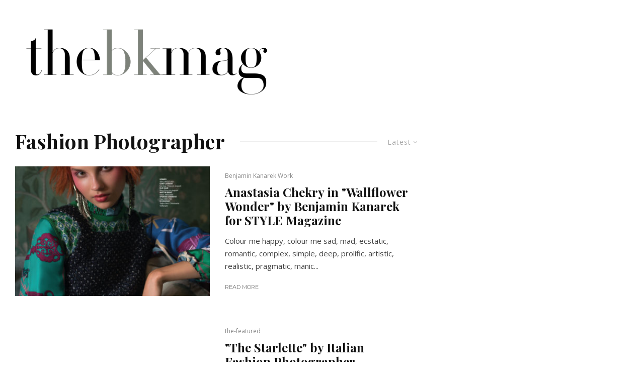

--- FILE ---
content_type: text/html; charset=UTF-8
request_url: https://thebkmag.com/rebuild/tag/fashion-photographer/
body_size: 12692
content:
<!DOCTYPE html>
<html lang="en">
<head>
	<meta charset="UTF-8">
			<meta name="viewport" content="width=device-width, initial-scale=1">
		<link rel="profile" href="http://gmpg.org/xfn/11">
	<title>Fashion Photographer &#8211; TheBKMag</title>
<meta name='robots' content='max-image-preview:large' />
<link rel='dns-prefetch' href='//secure.gravatar.com' />
<link rel='dns-prefetch' href='//stats.wp.com' />
<link rel='dns-prefetch' href='//fonts.googleapis.com' />
<link rel='dns-prefetch' href='//v0.wordpress.com' />
<link rel="alternate" type="application/rss+xml" title="TheBKMag &raquo; Feed" href="https://thebkmag.com/rebuild/feed/" />
<link rel="alternate" type="application/rss+xml" title="TheBKMag &raquo; Comments Feed" href="https://thebkmag.com/rebuild/comments/feed/" />
<link rel="alternate" type="application/rss+xml" title="TheBKMag &raquo; Fashion Photographer Tag Feed" href="https://thebkmag.com/rebuild/tag/fashion-photographer/feed/" />
<script type="text/javascript">
/* <![CDATA[ */
window._wpemojiSettings = {"baseUrl":"https:\/\/s.w.org\/images\/core\/emoji\/14.0.0\/72x72\/","ext":".png","svgUrl":"https:\/\/s.w.org\/images\/core\/emoji\/14.0.0\/svg\/","svgExt":".svg","source":{"concatemoji":"https:\/\/thebkmag.com\/rebuild\/wp-includes\/js\/wp-emoji-release.min.js?ver=6.4.7"}};
/*! This file is auto-generated */
!function(i,n){var o,s,e;function c(e){try{var t={supportTests:e,timestamp:(new Date).valueOf()};sessionStorage.setItem(o,JSON.stringify(t))}catch(e){}}function p(e,t,n){e.clearRect(0,0,e.canvas.width,e.canvas.height),e.fillText(t,0,0);var t=new Uint32Array(e.getImageData(0,0,e.canvas.width,e.canvas.height).data),r=(e.clearRect(0,0,e.canvas.width,e.canvas.height),e.fillText(n,0,0),new Uint32Array(e.getImageData(0,0,e.canvas.width,e.canvas.height).data));return t.every(function(e,t){return e===r[t]})}function u(e,t,n){switch(t){case"flag":return n(e,"\ud83c\udff3\ufe0f\u200d\u26a7\ufe0f","\ud83c\udff3\ufe0f\u200b\u26a7\ufe0f")?!1:!n(e,"\ud83c\uddfa\ud83c\uddf3","\ud83c\uddfa\u200b\ud83c\uddf3")&&!n(e,"\ud83c\udff4\udb40\udc67\udb40\udc62\udb40\udc65\udb40\udc6e\udb40\udc67\udb40\udc7f","\ud83c\udff4\u200b\udb40\udc67\u200b\udb40\udc62\u200b\udb40\udc65\u200b\udb40\udc6e\u200b\udb40\udc67\u200b\udb40\udc7f");case"emoji":return!n(e,"\ud83e\udef1\ud83c\udffb\u200d\ud83e\udef2\ud83c\udfff","\ud83e\udef1\ud83c\udffb\u200b\ud83e\udef2\ud83c\udfff")}return!1}function f(e,t,n){var r="undefined"!=typeof WorkerGlobalScope&&self instanceof WorkerGlobalScope?new OffscreenCanvas(300,150):i.createElement("canvas"),a=r.getContext("2d",{willReadFrequently:!0}),o=(a.textBaseline="top",a.font="600 32px Arial",{});return e.forEach(function(e){o[e]=t(a,e,n)}),o}function t(e){var t=i.createElement("script");t.src=e,t.defer=!0,i.head.appendChild(t)}"undefined"!=typeof Promise&&(o="wpEmojiSettingsSupports",s=["flag","emoji"],n.supports={everything:!0,everythingExceptFlag:!0},e=new Promise(function(e){i.addEventListener("DOMContentLoaded",e,{once:!0})}),new Promise(function(t){var n=function(){try{var e=JSON.parse(sessionStorage.getItem(o));if("object"==typeof e&&"number"==typeof e.timestamp&&(new Date).valueOf()<e.timestamp+604800&&"object"==typeof e.supportTests)return e.supportTests}catch(e){}return null}();if(!n){if("undefined"!=typeof Worker&&"undefined"!=typeof OffscreenCanvas&&"undefined"!=typeof URL&&URL.createObjectURL&&"undefined"!=typeof Blob)try{var e="postMessage("+f.toString()+"("+[JSON.stringify(s),u.toString(),p.toString()].join(",")+"));",r=new Blob([e],{type:"text/javascript"}),a=new Worker(URL.createObjectURL(r),{name:"wpTestEmojiSupports"});return void(a.onmessage=function(e){c(n=e.data),a.terminate(),t(n)})}catch(e){}c(n=f(s,u,p))}t(n)}).then(function(e){for(var t in e)n.supports[t]=e[t],n.supports.everything=n.supports.everything&&n.supports[t],"flag"!==t&&(n.supports.everythingExceptFlag=n.supports.everythingExceptFlag&&n.supports[t]);n.supports.everythingExceptFlag=n.supports.everythingExceptFlag&&!n.supports.flag,n.DOMReady=!1,n.readyCallback=function(){n.DOMReady=!0}}).then(function(){return e}).then(function(){var e;n.supports.everything||(n.readyCallback(),(e=n.source||{}).concatemoji?t(e.concatemoji):e.wpemoji&&e.twemoji&&(t(e.twemoji),t(e.wpemoji)))}))}((window,document),window._wpemojiSettings);
/* ]]> */
</script>
<style id='wp-emoji-styles-inline-css' type='text/css'>

	img.wp-smiley, img.emoji {
		display: inline !important;
		border: none !important;
		box-shadow: none !important;
		height: 1em !important;
		width: 1em !important;
		margin: 0 0.07em !important;
		vertical-align: -0.1em !important;
		background: none !important;
		padding: 0 !important;
	}
</style>
<link rel='stylesheet' id='wp-block-library-css' href='https://thebkmag.com/rebuild/wp-includes/css/dist/block-library/style.min.css?ver=6.4.7' type='text/css' media='all' />
<style id='wp-block-library-inline-css' type='text/css'>
.has-text-align-justify{text-align:justify;}
</style>
<link rel='stylesheet' id='mediaelement-css' href='https://thebkmag.com/rebuild/wp-includes/js/mediaelement/mediaelementplayer-legacy.min.css?ver=4.2.17' type='text/css' media='all' />
<link rel='stylesheet' id='wp-mediaelement-css' href='https://thebkmag.com/rebuild/wp-includes/js/mediaelement/wp-mediaelement.min.css?ver=6.4.7' type='text/css' media='all' />
<style id='classic-theme-styles-inline-css' type='text/css'>
/*! This file is auto-generated */
.wp-block-button__link{color:#fff;background-color:#32373c;border-radius:9999px;box-shadow:none;text-decoration:none;padding:calc(.667em + 2px) calc(1.333em + 2px);font-size:1.125em}.wp-block-file__button{background:#32373c;color:#fff;text-decoration:none}
</style>
<style id='global-styles-inline-css' type='text/css'>
body{--wp--preset--color--black: #000000;--wp--preset--color--cyan-bluish-gray: #abb8c3;--wp--preset--color--white: #ffffff;--wp--preset--color--pale-pink: #f78da7;--wp--preset--color--vivid-red: #cf2e2e;--wp--preset--color--luminous-vivid-orange: #ff6900;--wp--preset--color--luminous-vivid-amber: #fcb900;--wp--preset--color--light-green-cyan: #7bdcb5;--wp--preset--color--vivid-green-cyan: #00d084;--wp--preset--color--pale-cyan-blue: #8ed1fc;--wp--preset--color--vivid-cyan-blue: #0693e3;--wp--preset--color--vivid-purple: #9b51e0;--wp--preset--gradient--vivid-cyan-blue-to-vivid-purple: linear-gradient(135deg,rgba(6,147,227,1) 0%,rgb(155,81,224) 100%);--wp--preset--gradient--light-green-cyan-to-vivid-green-cyan: linear-gradient(135deg,rgb(122,220,180) 0%,rgb(0,208,130) 100%);--wp--preset--gradient--luminous-vivid-amber-to-luminous-vivid-orange: linear-gradient(135deg,rgba(252,185,0,1) 0%,rgba(255,105,0,1) 100%);--wp--preset--gradient--luminous-vivid-orange-to-vivid-red: linear-gradient(135deg,rgba(255,105,0,1) 0%,rgb(207,46,46) 100%);--wp--preset--gradient--very-light-gray-to-cyan-bluish-gray: linear-gradient(135deg,rgb(238,238,238) 0%,rgb(169,184,195) 100%);--wp--preset--gradient--cool-to-warm-spectrum: linear-gradient(135deg,rgb(74,234,220) 0%,rgb(151,120,209) 20%,rgb(207,42,186) 40%,rgb(238,44,130) 60%,rgb(251,105,98) 80%,rgb(254,248,76) 100%);--wp--preset--gradient--blush-light-purple: linear-gradient(135deg,rgb(255,206,236) 0%,rgb(152,150,240) 100%);--wp--preset--gradient--blush-bordeaux: linear-gradient(135deg,rgb(254,205,165) 0%,rgb(254,45,45) 50%,rgb(107,0,62) 100%);--wp--preset--gradient--luminous-dusk: linear-gradient(135deg,rgb(255,203,112) 0%,rgb(199,81,192) 50%,rgb(65,88,208) 100%);--wp--preset--gradient--pale-ocean: linear-gradient(135deg,rgb(255,245,203) 0%,rgb(182,227,212) 50%,rgb(51,167,181) 100%);--wp--preset--gradient--electric-grass: linear-gradient(135deg,rgb(202,248,128) 0%,rgb(113,206,126) 100%);--wp--preset--gradient--midnight: linear-gradient(135deg,rgb(2,3,129) 0%,rgb(40,116,252) 100%);--wp--preset--font-size--small: 13px;--wp--preset--font-size--medium: 20px;--wp--preset--font-size--large: 36px;--wp--preset--font-size--x-large: 42px;--wp--preset--spacing--20: 0.44rem;--wp--preset--spacing--30: 0.67rem;--wp--preset--spacing--40: 1rem;--wp--preset--spacing--50: 1.5rem;--wp--preset--spacing--60: 2.25rem;--wp--preset--spacing--70: 3.38rem;--wp--preset--spacing--80: 5.06rem;--wp--preset--shadow--natural: 6px 6px 9px rgba(0, 0, 0, 0.2);--wp--preset--shadow--deep: 12px 12px 50px rgba(0, 0, 0, 0.4);--wp--preset--shadow--sharp: 6px 6px 0px rgba(0, 0, 0, 0.2);--wp--preset--shadow--outlined: 6px 6px 0px -3px rgba(255, 255, 255, 1), 6px 6px rgba(0, 0, 0, 1);--wp--preset--shadow--crisp: 6px 6px 0px rgba(0, 0, 0, 1);}:where(.is-layout-flex){gap: 0.5em;}:where(.is-layout-grid){gap: 0.5em;}body .is-layout-flow > .alignleft{float: left;margin-inline-start: 0;margin-inline-end: 2em;}body .is-layout-flow > .alignright{float: right;margin-inline-start: 2em;margin-inline-end: 0;}body .is-layout-flow > .aligncenter{margin-left: auto !important;margin-right: auto !important;}body .is-layout-constrained > .alignleft{float: left;margin-inline-start: 0;margin-inline-end: 2em;}body .is-layout-constrained > .alignright{float: right;margin-inline-start: 2em;margin-inline-end: 0;}body .is-layout-constrained > .aligncenter{margin-left: auto !important;margin-right: auto !important;}body .is-layout-constrained > :where(:not(.alignleft):not(.alignright):not(.alignfull)){max-width: var(--wp--style--global--content-size);margin-left: auto !important;margin-right: auto !important;}body .is-layout-constrained > .alignwide{max-width: var(--wp--style--global--wide-size);}body .is-layout-flex{display: flex;}body .is-layout-flex{flex-wrap: wrap;align-items: center;}body .is-layout-flex > *{margin: 0;}body .is-layout-grid{display: grid;}body .is-layout-grid > *{margin: 0;}:where(.wp-block-columns.is-layout-flex){gap: 2em;}:where(.wp-block-columns.is-layout-grid){gap: 2em;}:where(.wp-block-post-template.is-layout-flex){gap: 1.25em;}:where(.wp-block-post-template.is-layout-grid){gap: 1.25em;}.has-black-color{color: var(--wp--preset--color--black) !important;}.has-cyan-bluish-gray-color{color: var(--wp--preset--color--cyan-bluish-gray) !important;}.has-white-color{color: var(--wp--preset--color--white) !important;}.has-pale-pink-color{color: var(--wp--preset--color--pale-pink) !important;}.has-vivid-red-color{color: var(--wp--preset--color--vivid-red) !important;}.has-luminous-vivid-orange-color{color: var(--wp--preset--color--luminous-vivid-orange) !important;}.has-luminous-vivid-amber-color{color: var(--wp--preset--color--luminous-vivid-amber) !important;}.has-light-green-cyan-color{color: var(--wp--preset--color--light-green-cyan) !important;}.has-vivid-green-cyan-color{color: var(--wp--preset--color--vivid-green-cyan) !important;}.has-pale-cyan-blue-color{color: var(--wp--preset--color--pale-cyan-blue) !important;}.has-vivid-cyan-blue-color{color: var(--wp--preset--color--vivid-cyan-blue) !important;}.has-vivid-purple-color{color: var(--wp--preset--color--vivid-purple) !important;}.has-black-background-color{background-color: var(--wp--preset--color--black) !important;}.has-cyan-bluish-gray-background-color{background-color: var(--wp--preset--color--cyan-bluish-gray) !important;}.has-white-background-color{background-color: var(--wp--preset--color--white) !important;}.has-pale-pink-background-color{background-color: var(--wp--preset--color--pale-pink) !important;}.has-vivid-red-background-color{background-color: var(--wp--preset--color--vivid-red) !important;}.has-luminous-vivid-orange-background-color{background-color: var(--wp--preset--color--luminous-vivid-orange) !important;}.has-luminous-vivid-amber-background-color{background-color: var(--wp--preset--color--luminous-vivid-amber) !important;}.has-light-green-cyan-background-color{background-color: var(--wp--preset--color--light-green-cyan) !important;}.has-vivid-green-cyan-background-color{background-color: var(--wp--preset--color--vivid-green-cyan) !important;}.has-pale-cyan-blue-background-color{background-color: var(--wp--preset--color--pale-cyan-blue) !important;}.has-vivid-cyan-blue-background-color{background-color: var(--wp--preset--color--vivid-cyan-blue) !important;}.has-vivid-purple-background-color{background-color: var(--wp--preset--color--vivid-purple) !important;}.has-black-border-color{border-color: var(--wp--preset--color--black) !important;}.has-cyan-bluish-gray-border-color{border-color: var(--wp--preset--color--cyan-bluish-gray) !important;}.has-white-border-color{border-color: var(--wp--preset--color--white) !important;}.has-pale-pink-border-color{border-color: var(--wp--preset--color--pale-pink) !important;}.has-vivid-red-border-color{border-color: var(--wp--preset--color--vivid-red) !important;}.has-luminous-vivid-orange-border-color{border-color: var(--wp--preset--color--luminous-vivid-orange) !important;}.has-luminous-vivid-amber-border-color{border-color: var(--wp--preset--color--luminous-vivid-amber) !important;}.has-light-green-cyan-border-color{border-color: var(--wp--preset--color--light-green-cyan) !important;}.has-vivid-green-cyan-border-color{border-color: var(--wp--preset--color--vivid-green-cyan) !important;}.has-pale-cyan-blue-border-color{border-color: var(--wp--preset--color--pale-cyan-blue) !important;}.has-vivid-cyan-blue-border-color{border-color: var(--wp--preset--color--vivid-cyan-blue) !important;}.has-vivid-purple-border-color{border-color: var(--wp--preset--color--vivid-purple) !important;}.has-vivid-cyan-blue-to-vivid-purple-gradient-background{background: var(--wp--preset--gradient--vivid-cyan-blue-to-vivid-purple) !important;}.has-light-green-cyan-to-vivid-green-cyan-gradient-background{background: var(--wp--preset--gradient--light-green-cyan-to-vivid-green-cyan) !important;}.has-luminous-vivid-amber-to-luminous-vivid-orange-gradient-background{background: var(--wp--preset--gradient--luminous-vivid-amber-to-luminous-vivid-orange) !important;}.has-luminous-vivid-orange-to-vivid-red-gradient-background{background: var(--wp--preset--gradient--luminous-vivid-orange-to-vivid-red) !important;}.has-very-light-gray-to-cyan-bluish-gray-gradient-background{background: var(--wp--preset--gradient--very-light-gray-to-cyan-bluish-gray) !important;}.has-cool-to-warm-spectrum-gradient-background{background: var(--wp--preset--gradient--cool-to-warm-spectrum) !important;}.has-blush-light-purple-gradient-background{background: var(--wp--preset--gradient--blush-light-purple) !important;}.has-blush-bordeaux-gradient-background{background: var(--wp--preset--gradient--blush-bordeaux) !important;}.has-luminous-dusk-gradient-background{background: var(--wp--preset--gradient--luminous-dusk) !important;}.has-pale-ocean-gradient-background{background: var(--wp--preset--gradient--pale-ocean) !important;}.has-electric-grass-gradient-background{background: var(--wp--preset--gradient--electric-grass) !important;}.has-midnight-gradient-background{background: var(--wp--preset--gradient--midnight) !important;}.has-small-font-size{font-size: var(--wp--preset--font-size--small) !important;}.has-medium-font-size{font-size: var(--wp--preset--font-size--medium) !important;}.has-large-font-size{font-size: var(--wp--preset--font-size--large) !important;}.has-x-large-font-size{font-size: var(--wp--preset--font-size--x-large) !important;}
.wp-block-navigation a:where(:not(.wp-element-button)){color: inherit;}
:where(.wp-block-post-template.is-layout-flex){gap: 1.25em;}:where(.wp-block-post-template.is-layout-grid){gap: 1.25em;}
:where(.wp-block-columns.is-layout-flex){gap: 2em;}:where(.wp-block-columns.is-layout-grid){gap: 2em;}
.wp-block-pullquote{font-size: 1.5em;line-height: 1.6;}
</style>
<link rel='stylesheet' id='lets-review-css' href='https://thebkmag.com/rebuild/wp-content/plugins/lets-review/frontend/css/lets-review-style.min.css?ver=2.5.6' type='text/css' media='all' />
<link rel='stylesheet' id='lets-info-up-css' href='https://thebkmag.com/rebuild/wp-content/plugins/lets-info-up/frontend/css/style.min.css?ver=1.0.3' type='text/css' media='all' />
<link rel='stylesheet' id='lets-live-blog-css' href='https://thebkmag.com/rebuild/wp-content/plugins/lets-live-blog/frontend/css/style.min.css?ver=1.0.2' type='text/css' media='all' />
<link rel='stylesheet' id='zeen-style-css' href='https://thebkmag.com/rebuild/wp-content/themes/zeen/assets/css/style.min.css?ver=1.5' type='text/css' media='all' />
<style id='zeen-style-inline-css' type='text/css'>
.content-bg, .article-layout-skin-1.title-cut-bl .hero-wrap .meta:before, .article-layout-skin-1.title-cut-bc .hero-wrap .meta:before, .standard-archive .page-header { background: #ffffff;}#block-wrap-52 .tipi-row-inner-style{ ;}.site-inner { background-color: #fff; }.widget-title { font-size:12px;}.fontfam-1 {
		font-family: 'Playfair Display', sans-serif!important;
		letter-spacing: 0em;	}.body-f1, .quotes-f1 blockquote, .quotes-f1 q, .by-f1 .byline, .sub-f1 .subtitle, .wh-f1 .widget-title, .headings-f1 h1, .headings-f1 .price, .headings-f1 h2, .headings-f1 h3, .headings-f1 h4, .headings-f1 h5, .headings-f1 h6, .font-1 {font-family: 'Playfair Display', sans-serif;letter-spacing: 0em;font-weight: 700;}.fontfam-2 { font-family: 'Open Sans', sans-serif!important;
		letter-spacing: 0em;	}input[type=submit], button, .tipi-button,.button,.body-f2, .quotes-f2 blockquote, .quotes-f2 q, .by-f2 .byline, .sub-f2 .subtitle, .wh-f2 .widget-title, .headings-f2 h1, .headings-f2 h2, .headings-f2 h3, .headings-f2 h4, .headings-f2 h5, .headings-f2 h6, .font-2 {font-family: 'Open Sans', sans-serif;letter-spacing: 0em;font-weight: 400;}.fontfam-3 { font-family: 'Montserrat', sans-serif!important;
		letter-spacing: 0em;	}.body-f3, .quotes-f3 blockquote, .quotes-f3 q, .by-f3 .byline, .sub-f3 .subtitle, .wh-f3 .widget-title, .headings-f3 h1, .headings-f3 h2, .headings-f3 h3, .headings-f3 h4, .headings-f3 h5, .headings-f3 h6, .font-3 {font-family: 'Montserrat', sans-serif;letter-spacing: 0em;font-weight: 400;}.tipi-row, .tipi-builder-on .contents-wrap > p { max-width: 1600px ; }.current-date { color: #24acc1 }.global-accent-border { border-color: #2bb6ce; }.trending-accent-border { border-color: #f7d40e; }.trending-accent-bg { border-color: #f7d40e; }.tipi-button.block-loader, .wpcf7-submit { background: #18181e; }.global-accent-bg, .icon-base-2:hover { background-color: #2bb6ce; }.global-accent-text, .mm-submenu-2 .mm-51 .menu-wrap > .sub-menu > li > a { color: #2bb6ce; }body { color:#444;}.excerpt { color:#444;}.read-more-wrap { color:#767676;}blockquote:not(.comment-excerpt) { color:#111;}.byline, .byline a { color:#888;}.preview-classic .meta .title, .preview-thumbnail .meta .title { color:#111;}h1, h2, h3, h4, h5, h6, .block-title { color:#111;}.sidebar-widget  .widget-title { color:#111!important;}.link-color-wrap a { color: #333; }.copyright { color: #555; }.link-color-wrap a:hover { color: #000; }body {font-size: 15px;line-height:1.66666666667; }.main-navigation .horizontal-menu, .main-navigation .menu-item {font-weight: 700;}.secondary-wrap .horizontal-menu, .secondary-wrap .menu-item {font-weight: 700;}.footer-lower-area, .footer-lower-area .menu-item {font-weight: 700;}.widget-title {font-weight: 700!important;}.entry-title{ text-transform: none; }.block-wrap-slider .title-wrap .title{ text-transform: none; }.block-wrap-grid .title-wrap .title, .tile-design-4 .meta .title-wrap .title{ text-transform: none; }.block-wrap-classic .title-wrap .title{ text-transform: none; }.block-title{ text-transform: none; }.meta .excerpt .read-more{ text-transform: uppercase; }.block-subtitle{ text-transform: none; }.byline{ text-transform: none; }.widget-title{ text-transform: none; }.main-navigation{ text-transform: uppercase; }.secondary-wrap{ text-transform: uppercase; }.footer-lower-area .menu-item{ text-transform: uppercase; }.single-content .entry-content h1, .single-content .entry-content h2, .single-content .entry-content h3, .single-content .entry-content h4, .single-content .entry-content h5, .single-content .entry-content h6, .bbp__thread__title{ text-transform: none; }.mm-submenu-2 .mm-11 .menu-wrap > *, .mm-submenu-2 .mm-31 .menu-wrap > *, .mm-submenu-2 .mm-21 .menu-wrap > * { border-top: 3px solid transparent; }.separation-border { margin-bottom: 30px; }.block-wrap-classic .inf-spacer + .block:not(.block-62) { margin-top: 30px; }.separation-border-style { border-bottom: 0px  solid;padding-bottom:30px;}.block-title-wrap-style .block-title:after, .block-title-wrap-style .block-title:before { border-top: 1px #eee solid;}.separation-border-v { background: #eee;}.separation-border-v { height: calc( 100% -  30px - 1px); }@media only screen and (max-width: 480px) {.separation-border-style { padding-bottom: 15px; }.separation-border { margin-bottom: 15px;}}.grid-spacing { border-top-width: 10px; }.sidebar-wrap .sidebar { padding-right: 30px; padding-left: 30px; padding-top:0px; padding-bottom:0px; }.sidebar-left .sidebar-wrap .sidebar { padding-right: 30px; padding-left: 30px; }@media only screen and (min-width: 481px) {.block-wrap-grid .block-title-area { margin-bottom: -10px; }.split-1:not(.preview-thumbnail) .mask {
		-webkit-flex: 0 0 calc( 50% - 15px);
		-ms-flex: 0 0 calc( 50% - 15px);
		flex: 0 0 calc( 50% - 15px);
		width: calc( 50% - 15px);
	}.split-1.preview-1:not(.article-window):not(.preview-thumbnail) .mask { padding-bottom:32%; }.grid-spacing { border-right-width: 10px; }.block-fs {padding:10px;}.block-wrap-grid:not(.block-wrap-81) .block { width: calc( 100% + 10px ); }}@media only screen and (min-width: 768px) {.hero-meta.tipi-m-typo .title { font-size: 44px; }.hero-meta.tipi-m-typo .subtitle { font-size: 22px; }.title-contrast .hero-wrap { height: calc( 100vh - 120px ); }.tipi-xs-typo .title  { font-size: 15px; }.tipi-s-typo .title, .ppl-s-3 .tipi-s-typo .title, .preview-1 .title, .preview-21 .title  { font-size: 24px;}.sub-menu a:not(.tipi-button) { font-size: 12px;}.footer-widget-wrap { border-right:1px #333333 solid ; }.footer-widget-wrap .widget_search form, .footer-widget-wrap select { border-color:#333333; }.footer-widget-wrap .zeen-widget { border-bottom:1px #333333 solid ; }.footer-widget-wrap .zeen-widget .preview-thumbnail { border-bottom-color: #333333;}.footer-widget-wrap {
		padding-top: 56px;
		padding-bottom: 50px;
	}.secondary-wrap .menu-padding, .secondary-wrap .ul-padding > li > a {
			padding-top: 0px;
			padding-bottom: 0px;
		}}@media only screen and (min-width: 1020px) {h1 { font-size: 50px; }h2 { font-size: 40px; }h3 { font-size: 30px; }h4 { font-size: 20px; }h5 { font-size: 16px; }.block-title, .page-title { font-size:40px;}}@media only screen and (min-width: 1240px) {.align-pull .alignleft.size-thumbnail, .align-pull .alignright.size-thumbnail { width: 100px; }.align-pull .alignleft.wp-caption, .align-pull .alignright.wp-caption { width: 100px!important; }.align-pull .alignleft.size-thumbnail, .align-pull .alignleft.wp-caption { margin-left: -50px; }.align-pull .alignright.size-thumbnail, .align-pull .alignright.wp-caption { margin-right: -50px; }.align-pull .alignleft.size-medium, .align-pull .alignright.size-medium { width: 300px; }.align-pull .alignleft.wp-caption, .align-pull .alignright.wp-caption { width: 300px!important; }.align-pull .alignleft.size-medium, .align-pull .alignleft.wp-caption { margin-left: -150px; }.align-pull .alignright.size-medium, .align-pull .alignright.wp-caption { margin-right: -150px; }.align-pull .alignleft.size-large, .align-pull .alignright.size-large { width: 300px; }.align-pull .alignleft.wp-caption, .align-pull .alignright.wp-caption { width: 300px!important; }.align-pull .alignleft.size-large, .align-pull .alignleft.wp-caption { margin-left: -150px; }.align-pull .alignright.size-large, .align-pull .alignright.wp-caption { margin-right: -150px; }.align-pull .alignleft.size-full { margin-left: -150px; }.align-pull .alignright.size-full { margin-right: -150px; }body { font-size: 15px; }}.byline { font-size: 12px; }.site-header a { color: #111; }.site-skin-3.content-subscribe, .site-skin-3.content-subscribe .subtitle, .site-skin-3.content-subscribe input, .site-skin-3.content-subscribe h2 { color: #fff; } .site-skin-3.content-subscribe input[type="email"] { border-color: #fff; }.footer-widget-wrap .widget_search form { border-color:#333; }.sidebar-wrap .sidebar { border:1px #ddd solid ; }.content-area .zeen-widget { border: 0 #ddd solid ; border-width: 0 0 1px 0; }.content-area .zeen-widget { padding:30px 0px 30px; }.grid-image-1 .mask-overlay { background-color: #1a1d1e ; }.with-fi.preview-grid,.with-fi.preview-grid .byline,.with-fi.preview-grid .subtitle, .with-fi.preview-grid a { color: #fff; }.with-fi.preview-grid:hover, .with-fi.preview-grid:hover .byline,.with-fi.preview-grid:hover .subtitle, .with-fi.preview-grid:hover a { color: #fff; }.preview-grid .mask-overlay { opacity: 0.2 ; }.preview-grid:hover .mask-overlay { opacity: 0.8 ; }.slider-image-1 .mask-overlay { background-color: #1a1d1e ; }.with-fi.preview-slider,.with-fi.preview-slider .byline,.with-fi.preview-slider .subtitle, .with-fi.preview-slider a { color: #fff; }.with-fi.preview-slider:hover, .with-fi.preview-slider:hover .byline,.with-fi.preview-slider:hover .subtitle, .with-fi.preview-slider:hover a { color: #fff; }.preview-slider .mask-overlay { opacity: 0.2 ; }.preview-slider:hover .mask-overlay { opacity: 0.8 ; }.site-footer .footer-widget-bg-area, .site-footer .footer-widget-bg-area .woo-product-rating span { background-color: #272727; }.site-footer .footer-widget-bg-area .background { background-image: none; opacity: 1; }.site-footer .footer-widget-bg-area .block-skin-0 .tipi-arrow { color:#dddede; border-color:#dddede; }.site-footer .footer-widget-bg-area .block-skin-0 .tipi-arrow i:after{ background:#dddede; }.site-footer .footer-widget-bg-area,.site-footer .footer-widget-bg-area .byline,.site-footer .footer-widget-bg-area a,.site-footer .footer-widget-bg-area h3,.site-footer .footer-widget-bg-area .widget-title { color:#dddede; }.site-footer .footer-widget-bg-area .tipi-spin.tipi-row-inner-style:before { border-color:#dddede; }.footer-navigation { font-size: 11px;  }.main-navigation { font-size: 12px;  color: #1e1e1e; }.main-navigation .horizontal-menu>li>a { padding-left: 12px; padding-right: 12px; }.main-navigation-border { border-bottom:3px #0a0a0a solid ; }.main-navigation-border .drop-search { border-top:3px #0a0a0a solid ; }#progress {bottom: 0;height: 3px; }.sticky-menu-2:not(.active) #progress  { bottom: -3px;  }.main-navigation-border { border-top: 1px #eee solid ; }.main-navigation .horizontal-menu .drop, .main-navigation .horizontal-menu > li > a {
		padding-top: 18px;
		padding-bottom: 22px;
	}.secondary-wrap, .secondary-wrap a { font-size: 11px; color: #fff; }.secondary-wrap li a, .secondary-icons li a { padding-left: 7px; padding-right: 7px; }.mc4wp-form-fields input[type=submit], .mc4wp-form-fields button, #subscribe-submit input[type=submit], .subscribe-wrap input[type=submit] {color: #fff;background-color: #121212;}.site-mob-header .header-padding {
		padding-top: 20px;
		padding-bottom: 20px;
	}.site-header .header-padding {
		padding-top:33px;
		padding-bottom:37px;
	}.site-header.stuck .header-padding { padding-top: 30px; padding-bottom: 30px; }.footer-upper-area {
		padding-top: 50px;
		padding-bottom: 50px;
	}.footer-lower-area {
		padding-top: 64px;
		padding-bottom: 68px;
	}
</style>
<link rel='stylesheet' id='zeen-fonts-css' href='https://fonts.googleapis.com/css?family=Playfair+Display%3A700%2Citalic%2C400%7COpen+Sans%3A400%2C700%7CMontserrat%3A400%2C700&#038;ver=6.4.7#038;subset=latin' type='text/css' media='all' />
<link rel='stylesheet' id='login-with-ajax-css' href='https://thebkmag.com/rebuild/wp-content/plugins/login-with-ajax/templates/widget.css?ver=4.1' type='text/css' media='all' />
<link rel='stylesheet' id='jetpack_css-css' href='https://thebkmag.com/rebuild/wp-content/plugins/jetpack/css/jetpack.css?ver=12.8.1' type='text/css' media='all' />
<script type="text/javascript" src="https://thebkmag.com/rebuild/wp-includes/js/jquery/jquery.min.js?ver=3.7.1" id="jquery-core-js"></script>
<script type="text/javascript" src="https://thebkmag.com/rebuild/wp-includes/js/jquery/jquery-migrate.min.js?ver=3.4.1" id="jquery-migrate-js"></script>
<!--[if IE]>
<script type="text/javascript" src="https://thebkmag.com/rebuild/wp-content/themes/zeen/assets/js/ie.js?ver=1.5" id="zeen-ie-js"></script>
<![endif]-->
<!--[if lt IE 10]>
<script type="text/javascript" src="https://thebkmag.com/rebuild/wp-content/themes/zeen/assets/js/ie9.js?ver=1.5" id="zeen-ie9-js"></script>
<![endif]-->
<script type="text/javascript" id="login-with-ajax-js-extra">
/* <![CDATA[ */
var LWA = {"ajaxurl":"https:\/\/thebkmag.com\/rebuild\/wp-admin\/admin-ajax.php","off":""};
/* ]]> */
</script>
<script type="text/javascript" src="https://thebkmag.com/rebuild/wp-content/themes/zeen/plugins/login-with-ajax/login-with-ajax.source.js?ver=4.1" id="login-with-ajax-js"></script>
<link rel="https://api.w.org/" href="https://thebkmag.com/rebuild/wp-json/" /><link rel="alternate" type="application/json" href="https://thebkmag.com/rebuild/wp-json/wp/v2/tags/52" /><link rel="EditURI" type="application/rsd+xml" title="RSD" href="https://thebkmag.com/rebuild/xmlrpc.php?rsd" />
<meta name="generator" content="WordPress 6.4.7" />
	<style>img#wpstats{display:none}</style>
			<meta property="og:title" content="TheBKMag">
	<meta property="og:description" content="TheBKMag">
	<meta property="og:image" content="">
	<meta property="og:url" content="https://thebkmag.com/rebuild/benjamin-kanarek-work/anastasia-chekry-wallflower-wonder-benjamin-kanarek-scmp-style/">
	<meta name="twitter:card" content="summary_large_image">
	<meta property="og:site_name" content="TheBKMag">
	<meta property="og:type" content="website">
	<style type="text/css">.recentcomments a{display:inline !important;padding:0 !important;margin:0 !important;}</style>
<!-- Jetpack Open Graph Tags -->
<meta property="og:type" content="website" />
<meta property="og:title" content="Fashion Photographer &#8211; TheBKMag" />
<meta property="og:url" content="https://thebkmag.com/rebuild/tag/fashion-photographer/" />
<meta property="og:site_name" content="TheBKMag" />
<meta property="og:image" content="https://s0.wp.com/i/blank.jpg" />
<meta property="og:image:alt" content="" />
<meta name="twitter:creator" content="@benjaminkanarek" />

<!-- End Jetpack Open Graph Tags -->
</head>
<body class="archive tag tag-fashion-photographer tag-52 headings-f1 body-f2 sub-f1 quotes-f1 by-f2 wh-f2 sm-u13 block-titles-big mob-fi-tall excerpt-mob-off skin-light read-more-fade site-mob-menu-a-4 site-mob-menu-1 mm-submenu-1 main-menu-logo-1 body-header-style-1 byline-font-2">
	<div id="page" class="site">
		<header id="mobhead" class="site-header-block site-mob-header tipi-m-0 site-mob-header-1 site-mob-menu-1 sticky-menu-1 sticky-top site-skin-2 site-img-1"><div class="bg-area header-padding tipi-row tipi-vertical-c">
	<ul class="menu-left">
		<li class="menu-icon menu-icon-style-1 menu-icon-search"><a href="#" class="tipi-i-search modal-tr tipi-tip tipi-tip-move" data-title="Search" data-type="search"></a></li>
		
	
		</ul>
	<div class="logo-main-wrap logo-mob-wrap">
		<div class="logo-main-wrap header-padding tipi-vertical-c logo-main-wrap-l"><div class="logo logo-main logo-fallback"><a href="https://thebkmag.com/rebuild">TheBKMag</a></div></div>	</div>
	<ul class="menu-right">
		
		
			<li class="menu-icon menu-icon-mobile-slide"><a href="#" class="mob-tr-open" data-target="slide-menu"><i class="tipi-i-menu-mob" aria-hidden="true"></i></a></li>
	
		</ul>
	<div class="background"></div></div>
</header><!-- .site-mob-header --><div id="mob-line" class="tipi-m-0"></div>		<div class="site-inner">
			<div id="secondary-wrap" class="secondary-wrap tipi-xs-0 clearfix font-3 mm-ani-1 secondary-menu-skin-1 secondary-menu-width-1"><div class="menu-bg-area"><div class="menu-content-wrap clearfix tipi-vertical-c tipi-row"><ul class="horizontal-menu menu-icons ul-padding tipi-flex-r secondary-icons">		<li class="menu-icon menu-icon-subscribe"><a href="#" class="modal-tr" data-type="subscribe"><i class="tipi-i-mail"></i><span class="font-3">Subscribe</span></a></li>
	<li class="menu-icon menu-icon-style-1 menu-icon-search"><a href="#" class="tipi-i-search modal-tr tipi-tip tipi-tip-move" data-title="Search" data-type="search"></a></li>
		
	
	</ul></div></div></div><header id="masthead" class="site-header-block site-header clearfix site-header-1 header-width-1 header-skin-1 site-img-1 mm-ani-1 mm-skin-3 main-menu-skin-1 main-menu-width-3 main-menu-bar-color-1 logo-only-when-stuck main-menu-l"><div class="bg-area">
			<div class="logo-main-wrap header-padding tipi-vertical-c logo-main-wrap-l tipi-row">
			<div class="logo logo-main"><a href="https://thebkmag.com/rebuild"><img src="https://thebkmag.com/rebuild/wp-content/uploads/2019/02/LogotheBKMag.png" alt=""></a></div>					</div>
		<div class="background"></div></div>
</header><!-- .site-header --><div id="header-line"></div>			<div id="content" class="site-content clearfix">
			<div id="primary" class="content-area">
	<div id="contents-wrap" class="contents-wrap standard-archive sidebar-right clearfix">
									<div class="tipi-row content-bg clearfix">
					<div class="tipi-cols clearfix">
									<main class="main tipi-xs-12 main-block-wrap clearfix tipi-l-8 tipi-col">
				<header id="block-wrap-52" class="page-header block-title-wrap block-title-wrap-style block-wrap clearfix block-title-1 page-header-skin-0 with-sorter block-title-m"><div class="tipi-row-inner-style block-title-wrap-style clearfix"><div class="block-title-wrap clearfix"><div class="filters font-2"><div class="archive-sorter sorter" data-tid="52" tabindex="-1"><span class="current-sorter current"><span class="current-sorter-txt current-txt">Latest<i class="tipi-i-chevron-down"></i></span></span><ul class="options"><li><a href="https://thebkmag.com/rebuild/tag/fashion-photographer/?filtered=latest" data-type="latest">Latest</a></li><li><a href="https://thebkmag.com/rebuild/tag/fashion-photographer/?filtered=oldest" data-type="oldest">Oldest</a></li><li><a href="https://thebkmag.com/rebuild/tag/fashion-photographer/?filtered=random" data-type="random">Random</a></li></ul></div></div><div class="block-title-area clearfix"><h1 class="page-title block-title">Fashion Photographer</h1></div></div></div></header><div id="block-wrap-0" class="block-wrap block-wrap-1 block-css-0 block-wrap-classic block-wrap-no-1 elements-design-1 block-skin-0 tipi-box clearfix" data-id="0"><div class="tipi-row-inner-style clearfix"><div class="tipi-row-inner-box contents"><div class="block block-1 clearfix preview-review-bot meta-overlay-0"><article class="tipi-xs-12 elements-location-1 clearfix with-fi ani-base article-ani article-ani-1 tipi-s-typo split-1 split-design-1 separation-border separation-border-style loop-0 preview-classic preview-1 img-ani-1 elements-design-1 post-34556 post type-post status-publish format-standard has-post-thumbnail hentry category-benjamin-kanarek-work tag-anastasia-chekry tag-behind-scenes-video tag-benjamin-kanarek tag-fashion-editorial tag-fashion-photographer tag-frederique-renaut tag-gaelle-novak tag-model tag-video"><div class="preview-mini-wrap clearfix"><div class="mask"><a href="https://thebkmag.com/rebuild/benjamin-kanarek-work/anastasia-chekry-wallflower-wonder-benjamin-kanarek-scmp-style/" class="mask-img"><img width="370" height="247" src="https://thebkmag.com/rebuild/wp-content/uploads/2017/09/Anastasia-Chekry-in-Wallflower-Wonder-by-Benjamin-Kanarek-for-SCMP-Style-05-1-370x247.jpg" class="attachment-zeen-370-247 size-zeen-370-247 wp-post-image" alt="" decoding="async" fetchpriority="high" srcset="https://thebkmag.com/rebuild/wp-content/uploads/2017/09/Anastasia-Chekry-in-Wallflower-Wonder-by-Benjamin-Kanarek-for-SCMP-Style-05-1-370x247.jpg 370w, https://thebkmag.com/rebuild/wp-content/uploads/2017/09/Anastasia-Chekry-in-Wallflower-Wonder-by-Benjamin-Kanarek-for-SCMP-Style-05-1-770x513.jpg 770w" sizes="(max-width: 370px) 100vw, 370px" /></a></div><div class="meta"><div class="byline byline-2 byline-cats-design-1"><div class="byline-part cats"><a href="https://thebkmag.com/rebuild/category/benjamin-kanarek-work/" class="cat">Benjamin Kanarek Work</a></div></div><div class="title-wrap"><h3 class="title"><a href="https://thebkmag.com/rebuild/benjamin-kanarek-work/anastasia-chekry-wallflower-wonder-benjamin-kanarek-scmp-style/">Anastasia Chekry in &quot;Wallflower Wonder&quot; by Benjamin Kanarek for STYLE Magazine</a></h3></div><div class="excerpt body-color">Colour me happy, colour me sad, mad, ecstatic, romantic, complex, simple, deep, prolific, artistic, realistic, pragmatic, manic... <span class="read-more-wrap font-3"><a class="read-more" href="https://thebkmag.com/rebuild/benjamin-kanarek-work/anastasia-chekry-wallflower-wonder-benjamin-kanarek-scmp-style/">Read More</a></span></div></div></div></article><article class="tipi-xs-12 elements-location-1 clearfix with-fi ani-base article-ani article-ani-1 tipi-s-typo split-1 split-design-1 separation-border separation-border-style loop-1 preview-classic preview-1 img-ani-1 elements-design-1 post-28859 post type-post status-publish format-standard has-post-thumbnail hentry category-the-featured tag-benjamin-kanarek-blog tag-fashion-editorial tag-fashion-photographer tag-fashion-photography tag-hair-stylist tag-make-up tag-model"><div class="preview-mini-wrap clearfix"><div class="mask"><a href="https://thebkmag.com/rebuild/the-featured/the-starlette-by-italian-fashion-photographer-gerolamo-marchetti/" class="mask-img"></a></div><div class="meta"><div class="byline byline-2 byline-cats-design-1"><div class="byline-part cats"><a href="https://thebkmag.com/rebuild/category/the-featured/" class="cat">the-featured</a></div></div><div class="title-wrap"><h3 class="title"><a href="https://thebkmag.com/rebuild/the-featured/the-starlette-by-italian-fashion-photographer-gerolamo-marchetti/">&quot;The Starlette&quot; by Italian Fashion Photographer Gerolamo Marchetti</a></h3></div><div class="excerpt body-color">Italian Fashion Photographer Gerolamo Marchetti photographs The Starlette with Model Solveiga Mykolaityte and Stylist Alberto Caneglias... <span class="read-more-wrap font-3"><a class="read-more" href="https://thebkmag.com/rebuild/the-featured/the-starlette-by-italian-fashion-photographer-gerolamo-marchetti/">Read More</a></span></div></div></div></article><article class="tipi-xs-12 elements-location-1 clearfix with-fi ani-base article-ani article-ani-1 tipi-s-typo split-1 split-design-1 separation-border separation-border-style loop-2 preview-classic preview-1 img-ani-1 elements-design-1 post-27858 post type-post status-publish format-standard has-post-thumbnail hentry category-the-featured tag-fashion-editorial tag-fashion-photographer tag-hair-stylist tag-make-up tag-model"><div class="preview-mini-wrap clearfix"><div class="mask"><a href="https://thebkmag.com/rebuild/the-featured/singapore-fashion-photographe/" class="mask-img"></a></div><div class="meta"><div class="byline byline-2 byline-cats-design-1"><div class="byline-part cats"><a href="https://thebkmag.com/rebuild/category/the-featured/" class="cat">the-featured</a></div></div><div class="title-wrap"><h3 class="title"><a href="https://thebkmag.com/rebuild/the-featured/singapore-fashion-photographe/">Singapore Fashion Photographer Shavonne Wong &quot;Silver Lining&quot;</a></h3></div><div class="excerpt body-color">Dotted with sparkling lights this Holiday Season looking Fashion Editorial called "Silver Lining" was sent to us by Singapore Fashion Photographer Shavonne Wong... <span class="read-more-wrap font-3"><a class="read-more" href="https://thebkmag.com/rebuild/the-featured/singapore-fashion-photographe/">Read More</a></span></div></div></div></article><article class="tipi-xs-12 elements-location-1 clearfix with-fi ani-base article-ani article-ani-1 tipi-s-typo split-1 split-design-1 separation-border separation-border-style loop-3 preview-classic preview-1 img-ani-1 elements-design-1 post-27585 post type-post status-publish format-standard has-post-thumbnail hentry category-the-featured tag-fashion-editorial tag-fashion-photographer tag-hair-stylist tag-make-up tag-model"><div class="preview-mini-wrap clearfix"><div class="mask"><a href="https://thebkmag.com/rebuild/the-featured/tamara-lempicka-fashion-photographer-marijana-gligic/" class="mask-img"></a></div><div class="meta"><div class="byline byline-2 byline-cats-design-1"><div class="byline-part cats"><a href="https://thebkmag.com/rebuild/category/the-featured/" class="cat">the-featured</a></div></div><div class="title-wrap"><h3 class="title"><a href="https://thebkmag.com/rebuild/the-featured/tamara-lempicka-fashion-photographer-marijana-gligic/">Tamara de Lempicka Through the Eyes of Fashion Photographer Marijana Gligic</a></h3></div><div class="excerpt body-color">Fashion Photographer Marijana Gligic's  wonderful photo shoot was inspired by Tamara de Lempicka and her Art Deco paintings... <span class="read-more-wrap font-3"><a class="read-more" href="https://thebkmag.com/rebuild/the-featured/tamara-lempicka-fashion-photographer-marijana-gligic/">Read More</a></span></div></div></div></article><article class="tipi-xs-12 elements-location-1 clearfix with-fi ani-base article-ani article-ani-1 tipi-s-typo split-1 split-design-1 separation-border separation-border-style loop-4 preview-classic preview-1 img-ani-1 elements-design-1 post-27106 post type-post status-publish format-standard has-post-thumbnail hentry category-the-featured tag-fashion-editorial tag-fashion-photographer tag-sexy"><div class="preview-mini-wrap clearfix"><div class="mask"><a href="https://thebkmag.com/rebuild/the-featured/xx-rated-second-degree-photographer-an-le/" class="mask-img"></a></div><div class="meta"><div class="byline byline-2 byline-cats-design-1"><div class="byline-part cats"><a href="https://thebkmag.com/rebuild/category/the-featured/" class="cat">the-featured</a></div></div><div class="title-wrap"><h3 class="title"><a href="https://thebkmag.com/rebuild/the-featured/xx-rated-second-degree-photographer-an-le/">XX-Rated to the Second Degree by Photographer An Le</a></h3></div><div class="excerpt body-color">With XX-rated, fashion photographer An Le explores extreme kinds of sexual fetish sceneries for Jimon Magazine. <span class="read-more-wrap font-3"><a class="read-more" href="https://thebkmag.com/rebuild/the-featured/xx-rated-second-degree-photographer-an-le/">Read More</a></span></div></div></div></article><article class="tipi-xs-12 elements-location-1 clearfix with-fi ani-base article-ani article-ani-1 tipi-s-typo split-1 split-design-1 separation-border separation-border-style loop-5 preview-classic preview-1 img-ani-1 elements-design-1 post-27088 post type-post status-publish format-standard has-post-thumbnail hentry category-the-featured tag-bathing-suits tag-fashion-photographer tag-model tag-sexy"><div class="preview-mini-wrap clearfix"><div class="mask"><a href="https://thebkmag.com/rebuild/the-featured/sexy-clear-water-munich-based-fashion-photographer-daria-gleich/" class="mask-img"></a></div><div class="meta"><div class="byline byline-2 byline-cats-design-1"><div class="byline-part cats"><a href="https://thebkmag.com/rebuild/category/the-featured/" class="cat">the-featured</a></div></div><div class="title-wrap"><h3 class="title"><a href="https://thebkmag.com/rebuild/the-featured/sexy-clear-water-munich-based-fashion-photographer-daria-gleich/">Sexy in &quot;Clear Water&quot; with Munich based Fashion Photographer Daria Gleich</a></h3></div><div class="excerpt body-color">We have sexy bathing suits galore, in "Clear Water"with Munich, Germany based Fashion Photographer Daria Gleich... <span class="read-more-wrap font-3"><a class="read-more" href="https://thebkmag.com/rebuild/the-featured/sexy-clear-water-munich-based-fashion-photographer-daria-gleich/">Read More</a></span></div></div></div></article><article class="tipi-xs-12 elements-location-1 clearfix with-fi ani-base article-ani article-ani-1 tipi-s-typo split-1 split-design-1 separation-border separation-border-style loop-6 preview-classic preview-1 img-ani-1 elements-design-1 post-27066 post type-post status-publish format-standard has-post-thumbnail hentry category-the-featured tag-fashion-photographer tag-fashion-photography tag-make-up tag-model tag-stylist"><div class="preview-mini-wrap clearfix"><div class="mask"><a href="https://thebkmag.com/rebuild/the-featured/viva-revolucion-baltimore-fashion-photographer-ruzica-puskas-ragontse/" class="mask-img"></a></div><div class="meta"><div class="byline byline-2 byline-cats-design-1"><div class="byline-part cats"><a href="https://thebkmag.com/rebuild/category/the-featured/" class="cat">the-featured</a></div></div><div class="title-wrap"><h3 class="title"><a href="https://thebkmag.com/rebuild/the-featured/viva-revolucion-baltimore-fashion-photographer-ruzica-puskas-ragontse/">&quot;Viva la Revolucion&quot; by Baltimore based Fashion Photographer Ruzica Puskas-Ragontse</a></h3></div><div class="excerpt body-color">Baltimore based Fashion Photographer  who originates from Croatia and Botswana Ruzica Puskas-Ragontse sent us her story called "Viva la Revolucion" <span class="read-more-wrap font-3"><a class="read-more" href="https://thebkmag.com/rebuild/the-featured/viva-revolucion-baltimore-fashion-photographer-ruzica-puskas-ragontse/">Read More</a></span></div></div></div></article><article class="tipi-xs-12 elements-location-1 clearfix with-fi ani-base article-ani article-ani-1 tipi-s-typo split-1 split-design-1 separation-border separation-border-style loop-7 preview-classic preview-1 img-ani-1 elements-design-1 post-26961 post type-post status-publish format-standard has-post-thumbnail hentry category-the-featured tag-black-and-white tag-fashion-editorial tag-fashion-photographer tag-hair-stylist tag-make-up tag-model"><div class="preview-mini-wrap clearfix"><div class="mask"><a href="https://thebkmag.com/rebuild/the-featured/ego-double-uk-fashion-photographer-lenara-choudhury/" class="mask-img"></a></div><div class="meta"><div class="byline byline-2 byline-cats-design-1"><div class="byline-part cats"><a href="https://thebkmag.com/rebuild/category/the-featured/" class="cat">the-featured</a></div></div><div class="title-wrap"><h3 class="title"><a href="https://thebkmag.com/rebuild/the-featured/ego-double-uk-fashion-photographer-lenara-choudhury/">&quot;Ego Double&quot; by UK Fashion Photographer Lenara Choudhury</a></h3></div><div class="excerpt body-color">UK Fashion Photographer Lenara Choudhury shot this very emotionally charged black and white Fashion Editorial that we call "Ego Double" <span class="read-more-wrap font-3"><a class="read-more" href="https://thebkmag.com/rebuild/the-featured/ego-double-uk-fashion-photographer-lenara-choudhury/">Read More</a></span></div></div></div></article><article class="tipi-xs-12 elements-location-1 clearfix with-fi ani-base article-ani article-ani-1 tipi-s-typo split-1 split-design-1 separation-border separation-border-style loop-8 preview-classic preview-1 img-ani-1 elements-design-1 post-26899 post type-post status-publish format-standard has-post-thumbnail hentry category-the-featured tag-fashion-editorial tag-fashion-photographer tag-hair-stylist tag-make-up tag-model tag-stylist"><div class="preview-mini-wrap clearfix"><div class="mask"><a href="https://thebkmag.com/rebuild/the-featured/singapore-fashion-photographer-shavonne-wong-editorial-elle-me-dit/" class="mask-img"></a></div><div class="meta"><div class="byline byline-2 byline-cats-design-1"><div class="byline-part cats"><a href="https://thebkmag.com/rebuild/category/the-featured/" class="cat">the-featured</a></div></div><div class="title-wrap"><h3 class="title"><a href="https://thebkmag.com/rebuild/the-featured/singapore-fashion-photographer-shavonne-wong-editorial-elle-me-dit/">Singapore Fashion Photographer Shavonne Wong Editorial &quot;Elle Me Dit&quot;</a></h3></div><div class="excerpt body-color">A rural fashion editorial from 21 year old Singapore Fashion Photographer, Shavonne Wong, called  "Elle Me Dit", which translates to  "She tells me" in French. <span class="read-more-wrap font-3"><a class="read-more" href="https://thebkmag.com/rebuild/the-featured/singapore-fashion-photographer-shavonne-wong-editorial-elle-me-dit/">Read More</a></span></div></div></div></article><article class="tipi-xs-12 elements-location-1 clearfix with-fi ani-base article-ani article-ani-1 tipi-s-typo split-1 split-design-1 separation-border separation-border-style loop-9 preview-classic preview-1 img-ani-1 elements-design-1 post-26859 post type-post status-publish format-standard has-post-thumbnail hentry category-the-featured tag-beauty tag-editorial-2 tag-fashion-photographer tag-hair-stylist tag-make-up tag-model"><div class="preview-mini-wrap clearfix"><div class="mask"><a href="https://thebkmag.com/rebuild/the-featured/london-fashion-photographer-wayne-johns-beauty-full-group/" class="mask-img"></a></div><div class="meta"><div class="byline byline-2 byline-cats-design-1"><div class="byline-part cats"><a href="https://thebkmag.com/rebuild/category/the-featured/" class="cat">the-featured</a></div></div><div class="title-wrap"><h3 class="title"><a href="https://thebkmag.com/rebuild/the-featured/london-fashion-photographer-wayne-johns-beauty-full-group/">London Fashion Photographer Wayne Johns &quot;Beauty Full Group&quot;</a></h3></div><div class="excerpt body-color">London based Fashion Photographer Wayne Johns sent us his stunning "Beauty Full Group" beauty-hair shoot.
 <span class="read-more-wrap font-3"><a class="read-more" href="https://thebkmag.com/rebuild/the-featured/london-fashion-photographer-wayne-johns-beauty-full-group/">Read More</a></span></div></div></div></article></div>			<div class="inf-load-more-wrap pagination clearfix inf-spacer">
				<a href="https://thebkmag.com/rebuild/tag/fashion-photographer/page/2/" class="inf-load-more block-loader tipi-button tipi-button-border" data-type="2" data-mnp="7" data-title-next="" data-title-prev="" data-preview="1" data-next="https://thebkmag.com/rebuild/tag/fashion-photographer/page/2/" data-prev="https://thebkmag.com/rebuild/tag/fashion-photographer/">Load More</a>
			</div>
		</div></div></div>			</main><!-- .site-main -->
			
</div></div>			</div>
</div><!-- .content-area -->
		</div><!-- .site-content -->
				<footer id="colophon" class="site-footer site-footer-1 site-img-1 widget-area-borders-1 footer-fs  widget-title-default clearfix">
			<div class="bg-area">
				<div class="bg-area-inner">
										<div class="footer-lower-area footer-area clearfix site-skin-2">
	<div class="tipi-row">
					<ul class="horizontal-menu font-2 menu-icons">
				<li class="menu-icon menu-icon-subscribe"><a href="#" class="modal-tr" data-type="subscribe"><i class="tipi-i-mail"></i><span class="font-3">Subscribe</span></a></li>
	<li class="menu-icon menu-icon-style-1 menu-icon-search"><a href="#" class="tipi-i-search modal-tr tipi-tip tipi-tip-move" data-title="Search" data-type="search"></a></li>
		
	
		</ul>
							<div class="to-top to-top-2 font-2"><a href="#" id="to-top" class="tipi-arrow tipi-arrow-m tipi-arrow-t"><i class="tipi-i-angle-up"></i></a></div>
					</div>
</div>
					<div class="background"></div>				</div>
			</div>
		</footer><!-- .site-footer -->
				
	</div><!-- .site-inner -->

</div><!-- .site -->
<div id="mob-menu-wrap" class="mob-menu-wrap mobile-navigation-dd tipi-m-0 site-skin-2 site-img-1">
	<div class="bg-area">
		<a href="#" class="mob-tr-close tipi-close-icon"><i class="tipi-i-close" aria-hidden="true"></i></a>
		<div class="content-wrap">
			<div class="content">
												<ul class="menu-icons horizontal-menu">
					
		
	
					</ul>
			</div>
		</div>
		<div class="background"></div>	</div>
</div>
<div id="modal" class="modal-wrap inactive">
	<span class="tipi-overlay tipi-overlay-modal"></span>
	<div class="content tipi-vertical-c tipi-row">
		<div class="content-search search-form-wrap content-block">
			<form method="get" class="search tipi-flex" action="https://thebkmag.com/rebuild/">
	<input type="search" class="search-field font-b" placeholder="Search" value="" name="s" autocomplete="off">
	<button class="tipi-i-search-thin search-submit" type="submit" value=""></button>
</form>
			<div class="search-hints">
				<span class="search-hint">Start typing to see results or hit ESC to close</span>
				<div class="suggestions-wrap font-2"><a href="https://thebkmag.com/rebuild/tag/benjamin-kanarek/" class="tag-cloud-link tag-link-159 tag-link-position-1" style="font-size: 12px;">Benjamin Kanarek</a>
<a href="https://thebkmag.com/rebuild/tag/fashion-editorial/" class="tag-cloud-link tag-link-57 tag-link-position-2" style="font-size: 12px;">Fashion Editorial</a>
<a href="https://thebkmag.com/rebuild/tag/model/" class="tag-cloud-link tag-link-58 tag-link-position-3" style="font-size: 12px;">Models</a>
<a href="https://thebkmag.com/rebuild/tag/frederique-renaut/" class="tag-cloud-link tag-link-179 tag-link-position-4" style="font-size: 12px;">Frédérique Renaut</a>
<a href="https://thebkmag.com/rebuild/tag/behind-scenes-video/" class="tag-cloud-link tag-link-60 tag-link-position-5" style="font-size: 12px;">Behind Scenes Video</a></div>			</div>
			<div class="content-found-wrap"><div class="content-found"></div><div class="button-wrap"><a class="search-all-results button-arrow-r button-arrow tipi-button" href="#"><span class="button-title">See all results</span><i class="tipi-i-arrow-right"></i></a></div></div>		</div>

			<div class="content-subscribe content-subscribe-style content-subscribe-1 site-skin-1 site-img-1  content-block subscribe-wrap">
		<div class="tipi-modal-bg bg-area clearfix">
			<div class="content-subscribe-inner">
															<div class="subscribe-form">
									Go to Appearance &gt; Customize &gt; Subscribe Pop-up to set this up.				
			</div>
		</div>
		<div class="background"></div></div></div>		<div class="content-lwa content-block site-img-1 site-skin-2">
					<div class="tipi-modal-bg bg-area">
					<div class="lwa lwa-default">        <form class="lwa-form" action="https://thebkmag.com/rebuild/wp-login.php?template=default" method="post">
        	<div>
        	<span class="lwa-status"></span>
            <table>
                <tr class="lwa-username">
                    <td class="lwa-username-label">
                        <label>Username</label>
                    </td>
                    <td class="lwa-username-input">
                        <input type="text" name="log" />
                    </td>
                </tr>
                <tr class="lwa-password">
                    <td class="lwa-password-label">
                        <label>Password</label>
                    </td>
                    <td class="lwa-password-input">
                        <input type="password" name="pwd" />
                    </td>
                </tr>
                <tr><td colspan="2"></td></tr>
                <tr class="lwa-submit">
                    <td class="lwa-submit-button">
                        <input type="submit" name="wp-submit" id="lwa_wp-submit" value="Log In" tabindex="100" />
                        <input type="hidden" name="lwa_profile_link" value="1" />
                        <input type="hidden" name="login-with-ajax" value="login" />
						                    </td>
                    <td class="lwa-submit-links">
                        <input name="rememberme" type="checkbox" class="lwa-rememberme" value="forever" /> <label>Remember Me</label>
                        <br />
												<a class="lwa-links-remember" href="https://thebkmag.com/rebuild/wp-login.php?action=lostpassword&#038;template=default" title="Password Lost and Found">Lost your password?</a>
						                                            </td>
                </tr>
            </table>
            </div>
        </form>
                <form class="lwa-remember" action="https://thebkmag.com/rebuild/wp-login.php?action=lostpassword&#038;template=default" method="post" style="display:none;">
        	<div>
        	<span class="lwa-status"></span>
            <table>
                <tr>
                    <td>
                        <strong>Forgotten Password</strong>         
                    </td>
                </tr>
                <tr>
                    <td class="lwa-remember-email">  
                                                <input type="text" name="user_login" class="lwa-user-remember" value="Enter username or email" onfocus="if(this.value == 'Enter username or email'){this.value = '';}" onblur="if(this.value == ''){this.value = 'Enter username or email'}" />
                                            </td>
                </tr>
                <tr>
                    <td class="lwa-remember-buttons">
                        <input type="submit" value="Get New Password" class="lwa-button-remember" />
                        <a href="#" class="lwa-links-remember-cancel">Cancel</a>
                        <input type="hidden" name="login-with-ajax" value="remember" />
                    </td>
                </tr>
            </table>
            </div>
        </form>
        			</div>				<div class="background"></div>			</div>
				</div>

		<div class="content-custom content-block">
		</div>
	</div>
	<a href="#" class="close tipi-x-wrap tipi-x-outer"><i class="tipi-i-close"></i></a>

</div>
<span id="tipi-overlay" class="tipi-overlay tipi-overlay-base tipi-overlay-dark"><a href="#" class="close tipi-x-wrap"><i class="tipi-i-close"></i></a></span>
<script type="application/ld+json">{"@context": "http://schema.org",
	"@type": "WebPage",
	"name": "TheBKMag",
	"description": "TheBKMag",
	"url": "https://thebkmag.com/rebuild/","potentialAction": {
	"@type": "SearchAction",
	"target": "https://thebkmag.com/rebuild/?s=&#123;search_term&#125;",
	"query-input": "required name=search_term"}}</script><script type="text/javascript" id="lets-review-js-ext-js-extra">
/* <![CDATA[ */
var letsReview = {"letsReviewLb":"1"};
/* ]]> */
</script>
<script type="text/javascript" src="https://thebkmag.com/rebuild/wp-content/plugins/lets-review/frontend/js/lets-review-ext.js?ver=2.5.6" id="lets-review-js-ext-js"></script>
<script type="text/javascript" id="lets-review-js-js-extra">
/* <![CDATA[ */
var letsReview = {"letsReviewAUrl":"https:\/\/thebkmag.com\/rebuild\/wp-admin\/admin-ajax.php","letsReviewNonce":"74ed3e686a","letsReviewUReviews":""};
/* ]]> */
</script>
<script type="text/javascript" src="https://thebkmag.com/rebuild/wp-content/plugins/lets-review/frontend/js/lets-review-scripts.min.js?ver=2.5.6" id="lets-review-js-js"></script>
<script type="text/javascript" id="lets-live-blog-js-js-extra">
/* <![CDATA[ */
var letsLiveBlogJs = {"root":"https:\/\/thebkmag.com\/rebuild\/wp-json\/","nonce":"249e45d9b9","root_point":"codetipi-lets-live-blog\/v1","root_full":"https:\/\/thebkmag.com\/rebuild\/wp-json\/codetipi-lets-live-blog\/v1\/","pagiRoot":"\/rebuild\/tag\/fashion-photographer\/","data":{"pid":34556,"timeInterval":10000,"i18n":{"ok":"OK","warning":"Warning","delete":"Delete","jumphl":"Jump to highlight","edit":"Edit","live":"Live","ended":"Finished","starting":"Not started","disabled":"Broadcasting Off","publish":"Publish","cancel":"Cancel","success":"Success","successD":"Entry was deleted.","confirmD":"This will permanently delete this entry. Continue?","update":"Update","start":"Start broadcast","stop":"Stop broadcast","highlight":"Highlight","highlightinput":"Summary of highlight"}}};
/* ]]> */
</script>
<script type="text/javascript" src="https://thebkmag.com/rebuild/wp-content/plugins/lets-live-blog/frontend/js/functions.min.js?ver=1.0.2" id="lets-live-blog-js-js"></script>
<script type="text/javascript" src="https://thebkmag.com/rebuild/wp-content/themes/zeen/assets/js/gsap/TweenLite.min.js?ver=1.20.5" id="tween-lite-js"></script>
<script type="text/javascript" src="https://thebkmag.com/rebuild/wp-content/themes/zeen/assets/js/gsap/CSSPlugin.min.js?ver=1.20.5" id="css-plugin-js"></script>
<script type="text/javascript" src="https://thebkmag.com/rebuild/wp-content/themes/zeen/assets/js/gsap/ScrollToPlugin.min.js?ver=1.20.5" id="scroll-to-plugin-js"></script>
<script type="text/javascript" src="https://thebkmag.com/rebuild/wp-content/themes/zeen/assets/js/cookie.min.js?ver=2.1.3" id="cookie-js"></script>
<script type="text/javascript" src="https://thebkmag.com/rebuild/wp-content/themes/zeen/assets/js/flickity.pkgd.min.js?ver=2.1.2" id="flickity-js"></script>
<script type="text/javascript" src="https://thebkmag.com/rebuild/wp-content/themes/zeen/assets/js/flickity-full-screen.min.js?ver=1.0.1" id="flickity-full-screen-js"></script>
<script type="text/javascript" src="https://thebkmag.com/rebuild/wp-content/themes/zeen/assets/js/hoverIntent.min.js?ver=1.9.0" id="hover-intent-js"></script>
<script type="text/javascript" src="https://thebkmag.com/rebuild/wp-includes/js/imagesloaded.min.js?ver=5.0.0" id="imagesloaded-js"></script>
<script type="text/javascript" src="https://thebkmag.com/rebuild/wp-includes/js/masonry.min.js?ver=4.2.2" id="masonry-js"></script>
<script type="text/javascript" src="https://thebkmag.com/rebuild/wp-content/themes/zeen/assets/js/obs.min.js?ver=1.0.0" id="obs-js"></script>
<script type="text/javascript" src="https://thebkmag.com/rebuild/wp-content/themes/zeen/assets/js/scrollmagic.min.js?ver=2.0.5" id="scroll-magic-js"></script>
<script type="text/javascript" src="https://thebkmag.com/rebuild/wp-content/themes/zeen/assets/js/sticky-kit.min.js?ver=2.2.3" id="sticky-kit-js"></script>
<script type="text/javascript" src="https://thebkmag.com/rebuild/wp-content/themes/zeen/assets/js/swipebox.min.js?ver=1.4.4" id="swipebox-js"></script>
<script type="text/javascript" id="zeen-functions-js-extra">
/* <![CDATA[ */
var zeenJS = {"root":"https:\/\/thebkmag.com\/rebuild\/wp-json\/codetipi-zeen\/v1\/","nonce":"249e45d9b9","qry":{"tag":"fashion-photographer","error":"","m":"","p":0,"post_parent":"","subpost":"","subpost_id":"","attachment":"","attachment_id":0,"name":"","pagename":"","page_id":0,"second":"","minute":"","hour":"","day":0,"monthnum":0,"year":0,"w":0,"category_name":"","cat":"","tag_id":52,"author":"","author_name":"","feed":"","tb":"","paged":0,"meta_key":"","meta_value":"","preview":"","s":"","sentence":"","title":"","fields":"","menu_order":"","embed":"","category__in":[],"category__not_in":[],"category__and":[],"post__in":[],"post__not_in":[],"post_name__in":[],"tag__in":[],"tag__not_in":[],"tag__and":[],"tag_slug__in":["fashion-photographer"],"tag_slug__and":[],"post_parent__in":[],"post_parent__not_in":[],"author__in":[],"author__not_in":[],"search_columns":[],"post_type":{"post":"post"},"ignore_sticky_posts":false,"suppress_filters":false,"cache_results":true,"update_post_term_cache":true,"update_menu_item_cache":false,"lazy_load_term_meta":true,"update_post_meta_cache":true,"posts_per_page":10,"nopaging":false,"comments_per_page":"50","no_found_rows":false,"order":"DESC"},"args":{"sDelay":5000,"subL":false,"lazy":true,"iconSorter":"<i class=\"tipi-i-chevron-down\"><\/i>","iplComs":false,"heroFade":0.075,"iplMob":true,"fbComs":false,"lightbox":true,"disqus":false,"subCookie":true,"pluginsUrl":"https:\/\/thebkmag.com\/rebuild\/wp-content\/plugins","frontpage":false,"ipl":["lets-review\/frontend\/js\/lets-review-scripts.min.js"]},"i18n":{"embedError":"There was a problem with your embed code. Please refer to the documentation for help.","loadMore":"Load More","noMore":"No More Content"}};
/* ]]> */
</script>
<script type="text/javascript" src="https://thebkmag.com/rebuild/wp-content/themes/zeen/assets/js/functions.min.js?ver=1.5" id="zeen-functions-js"></script>
<script type="text/javascript" id="zeen-functions-js-after">
/* <![CDATA[ */
	var zeen_0 = {
		id: 0,
		next: 2,
		prev: 0,
		target: 0,
		mnp: 0,
		preview: 1,
		counter: 0,
		counter_class: "",
		excerpt_off: 0,
		excerpt_length: 12,
		excerpt_full: 0,
		img_shape: 0,
		byline_off: 0,
		ppp: 10,
		args: {"posts_per_page":"10"}	};
	
/* ]]> */
</script>
<script defer type="text/javascript" src="https://stats.wp.com/e-202603.js" id="jetpack-stats-js"></script>
<script type="text/javascript" id="jetpack-stats-js-after">
/* <![CDATA[ */
_stq = window._stq || [];
_stq.push([ "view", {v:'ext',blog:'157806912',post:'0',tz:'0',srv:'thebkmag.com',j:'1:12.8.1'} ]);
_stq.push([ "clickTrackerInit", "157806912", "0" ]);
/* ]]> */
</script>
</body>
</html>

--- FILE ---
content_type: text/javascript
request_url: https://thebkmag.com/rebuild/wp-content/themes/zeen/assets/js/scrollmagic.min.js?ver=2.0.5
body_size: 8657
content:
/*!
 * ScrollMagic v2.0.5 (2015-04-29)
 * The javascript library for magical scroll interactions.
 * (c) 2015 Jan Paepke (@janpaepke)
 * Project Website: http://scrollmagic.io
 * 
 * @version 2.0.5
 * @license Dual licensed under MIT license and GPL.
 * @author Jan Paepke - e-mail@janpaepke.de
 *
 * @file ScrollMagic main library.
 */
!function(e,t){"function"==typeof define&&define.amd?define(t):"object"==typeof exports?module.exports=t():e.ScrollMagic=t()}(this,function(){"use strict";var e=function(){l.log(2,"(COMPATIBILITY NOTICE) -> As of ScrollMagic 2.0.0 you need to use 'new ScrollMagic.Controller()' to create a new controller instance. Use 'new ScrollMagic.Scene()' to instance a scene.")};e.version="2.0.5";var t=!1;try{var n=Object.defineProperty({},"passive",{get:function(){t=!0}});window.addEventListener("test",n,n),window.removeEventListener("test",n,n)}catch(e){t=!1}var r=!!t&&{passive:!0};window.addEventListener("mousewheel",function(){},r),e.Controller=function(t){var n,i,a="ScrollMagic.Controller",s=o.defaults,c=this,u=l.extend({},s,t),d=[],f=!1,g=0,p="PAUSED",h=!0,v=0,m=!0,w=function(){u.refreshInterval>0&&(i=window.setTimeout(O,u.refreshInterval))},y=function(){return u.vertical?l.get.scrollTop(u.container):l.get.scrollLeft(u.container)},S=function(){return u.vertical?u.container===window?document.documentElement.clientHeight:l.get.height(u.container):l.get.width(u.container)},R=this._setScrollPos=function(e){u.vertical?h?window.scrollTo(l.get.scrollLeft(),e):u.container.scrollTop=e:h?window.scrollTo(e,l.get.scrollTop()):u.container.scrollLeft=e},E=function(){if(m&&f){var e=l.type.Array(f)?f:d.slice(0);f=!1;var t=g;g=c.scrollPos();var n=g-t;0!==n&&(p=n>0?"FORWARD":"REVERSE"),"REVERSE"===p&&e.reverse(),e.forEach(function(t,n){N(3,"updating Scene "+(n+1)+"/"+e.length+" ("+d.length+" total)"),t.update(!0)}),0===e.length&&u.loglevel>=3&&N(3,"updating 0 Scenes (nothing added to controller)")}},b=function(){n=l.rAF(E)},T=function(e){N(3,"event fired causing an update:",e.type),"resize"==e.type&&(v=S(),p="PAUSED"),!0!==f&&(f=!0,b())},O=function(){if(!h&&v!=S()){var e;try{e=new Event("resize",{bubbles:!1,cancelable:!1})}catch(t){e=document.createEvent("Event"),e.initEvent("resize",!1,!1)}u.container.dispatchEvent(e)}d.forEach(function(e,t){e.refresh()}),w()},N=this._log=function(e,t){u.loglevel>=e&&(Array.prototype.splice.call(arguments,1,0,"("+a+") ->"),l.log.apply(window,arguments))};this._options=u;var C=function(e){if(e.length<=1)return e;var t=e.slice(0);return t.sort(function(e,t){return e.scrollOffset()>t.scrollOffset()?1:-1}),t};return this.addScene=function(t){if(l.type.Array(t))t.forEach(function(e,t){c.addScene(e)});else if(t instanceof e.Scene){if(t.controller()!==c)t.addTo(c);else if(d.indexOf(t)<0){d.push(t),d=C(d),t.on("shift.controller_sort",function(){d=C(d)});for(var n in u.globalSceneOptions)t[n]&&t[n].call(t,u.globalSceneOptions[n]);N(3,"adding Scene (now "+d.length+" total)")}}else N(1,"ERROR: invalid argument supplied for '.addScene()'");return c},this.removeScene=function(e){if(l.type.Array(e))e.forEach(function(e,t){c.removeScene(e)});else{var t=d.indexOf(e);t>-1&&(e.off("shift.controller_sort"),d.splice(t,1),N(3,"removing Scene (now "+d.length+" left)"),e.remove())}return c},this.updateScene=function(t,n){return l.type.Array(t)?t.forEach(function(e,t){c.updateScene(e,n)}):n?t.update(!0):!0!==f&&t instanceof e.Scene&&(f=f||[],-1==f.indexOf(t)&&f.push(t),f=C(f),b()),c},this.update=function(e){return T({type:"resize"}),e&&E(),c},this.scrollTo=function(t,n){if(l.type.Number(t))R.call(u.container,t,n);else if(t instanceof e.Scene)t.controller()===c?c.scrollTo(t.scrollOffset(),n):N(2,"scrollTo(): The supplied scene does not belong to this controller. Scroll cancelled.",t);else if(l.type.Function(t))R=t;else{var r=l.get.elements(t)[0];if(r){for(;r.parentNode.hasAttribute("data-scrollmagic-pin-spacer");)r=r.parentNode;var o=u.vertical?"top":"left",i=l.get.offset(u.container),a=l.get.offset(r);h||(i[o]-=c.scrollPos()),c.scrollTo(a[o]-i[o],n)}else N(2,"scrollTo(): The supplied argument is invalid. Scroll cancelled.",t)}return c},this.scrollPos=function(e){return arguments.length?(l.type.Function(e)?y=e:N(2,"Provided value for method 'scrollPos' is not a function. To change the current scroll position use 'scrollTo()'."),c):y.call(c)},this.info=function(e){var t={size:v,vertical:u.vertical,scrollPos:g,scrollDirection:p,container:u.container,isDocument:h};return arguments.length?void 0!==t[e]?t[e]:void N(1,'ERROR: option "'+e+'" is not available'):t},this.loglevel=function(e){return arguments.length?(u.loglevel!=e&&(u.loglevel=e),c):u.loglevel},this.enabled=function(e){return arguments.length?(m!=e&&(m=!!e,c.updateScene(d,!0)),c):m},this.destroy=function(e){window.clearTimeout(i);for(var t=d.length;t--;)d[t].destroy(e);return u.container.removeEventListener("resize",T,r),u.container.removeEventListener("scroll",T,r),l.cAF(n),N(3,"destroyed "+a+" (reset: "+(e?"true":"false")+")"),null},function(){for(var t in u)s.hasOwnProperty(t)||(N(2,'WARNING: Unknown option "'+t+'"'),delete u[t]);if(u.container=l.get.elements(u.container)[0],!u.container)throw N(1,"ERROR creating object "+a+": No valid scroll container supplied"),a+" init failed.";h=u.container===window||u.container===document.body||!document.body.contains(u.container),h&&(u.container=window),v=S(),u.container.addEventListener("resize",T,r),u.container.addEventListener("scroll",T,r);var n=parseInt(u.refreshInterval,10);u.refreshInterval=l.type.Number(n)?n:s.refreshInterval,w(),N(3,"added new "+a+" controller (v"+e.version+")")}(),c};var o={defaults:{container:window,vertical:!0,globalSceneOptions:{},loglevel:2,refreshInterval:100}};e.Controller.addOption=function(e,t){o.defaults[e]=t},e.Controller.extend=function(t){var n=this;e.Controller=function(){return n.apply(this,arguments),this.$super=l.extend({},this),t.apply(this,arguments)||this},l.extend(e.Controller,n),e.Controller.prototype=n.prototype,e.Controller.prototype.constructor=e.Controller},e.Scene=function(t){var n,o,a="ScrollMagic.Scene",s=i.defaults,c=this,u=l.extend({},s,t),d="BEFORE",f=0,g={start:0,end:0},p=0,h=!0,v={};this.on=function(e,t){return l.type.Function(t)?(e=e.trim().split(" "),e.forEach(function(e){var n=e.split("."),r=n[0],o=n[1];"*"!=r&&(v[r]||(v[r]=[]),v[r].push({namespace:o||"",callback:t}))})):m(1,"ERROR when calling '.on()': Supplied callback for '"+e+"' is not a valid function!"),c},this.off=function(e,t){return e?(e=e.trim().split(" "),e.forEach(function(e,n){var r=e.split("."),o=r[0],i=r[1]||"";("*"===o?Object.keys(v):[o]).forEach(function(e){for(var n=v[e]||[],r=n.length;r--;){var o=n[r];!o||i!==o.namespace&&"*"!==i||t&&t!=o.callback||n.splice(r,1)}n.length||delete v[e]})}),c):(m(1,"ERROR: Invalid event name supplied."),c)},this.trigger=function(t,n){if(t){var r=t.trim().split("."),o=r[0],i=r[1],l=v[o];m(3,"event fired:",o,n?"->":"",n||""),l&&l.forEach(function(t,r){i&&i!==t.namespace||t.callback.call(c,new e.Event(o,t.namespace,c,n))})}else m(1,"ERROR: Invalid event name supplied.");return c},c.on("change.internal",function(e){"loglevel"!==e.what&&"tweenChanges"!==e.what&&("triggerElement"===e.what?S():"reverse"===e.what&&c.update())}).on("shift.internal",function(e){w(),c.update()});var m=this._log=function(e,t){u.loglevel>=e&&(Array.prototype.splice.call(arguments,1,0,"("+a+") ->"),l.log.apply(window,arguments))};this.addTo=function(t){return t instanceof e.Controller?o!=t&&(o&&o.removeScene(c),o=t,b(),y(!0),S(!0),w(),o.info("container").addEventListener("resize",R),t.addScene(c),c.trigger("add",{controller:o}),m(3,"added "+a+" to controller"),c.update()):m(1,"ERROR: supplied argument of 'addTo()' is not a valid ScrollMagic Controller"),c},this.enabled=function(e){return arguments.length?(h!=e&&(h=!!e,c.update(!0)),c):h},this.remove=function(){if(o){o.info("container").removeEventListener("resize",R);var e=o;o=void 0,e.removeScene(c),c.trigger("remove"),m(3,"removed "+a+" from controller")}return c},this.destroy=function(e){return c.trigger("destroy",{reset:e}),c.remove(),c.triggerElement(null),c.off("*.*"),m(3,"destroyed "+a+" (reset: "+(e?"true":"false")+")"),null},this.update=function(e){if(o)if(e)if(o.enabled()&&h){var t,n=o.info("scrollPos");t=u.duration>0?(n-g.start)/(g.end-g.start):n>=g.start?1:0,c.trigger("update",{startPos:g.start,endPos:g.end,scrollPos:n}),c.progress(t)}else N&&"DURING"===d&&x(!0);else o.updateScene(c,!1);return c},this.refresh=function(){return y(),S(),c},this.progress=function(e){if(arguments.length){var t=!1,n=d,r=o?o.info("scrollDirection"):"PAUSED",i=u.reverse||e>=f;if(0===u.duration?(t=f!=e,f=e<1&&i?0:1,d=0===f?"BEFORE":"DURING"):e<0&&"BEFORE"!==d&&i?(f=0,d="BEFORE",t=!0):e>=0&&e<1&&i?(f=e,d="DURING",t=!0):e>=1&&"AFTER"!==d?(f=1,d="AFTER",t=!0):"DURING"!==d||i||x(),t){var l={progress:f,state:d,scrollDirection:r},a=d!=n,s=function(e){c.trigger(e,l)};a&&"DURING"!==n&&(s("enter"),s("BEFORE"===n?"start":"end")),s("progress"),a&&"DURING"!==d&&(s("BEFORE"===d?"start":"end"),s("leave"))}return c}return f};var w=function(){g={start:p+u.offset},o&&u.triggerElement&&(g.start-=o.info("size")*u.triggerHook),g.end=g.start+u.duration},y=function(e){if(n){T("duration",n.call(c))&&!e&&(c.trigger("change",{what:"duration",newval:u.duration}),c.trigger("shift",{reason:"duration"}))}},S=function(e){var t=0,n=u.triggerElement;if(o&&(n||p>0)){if(n)if(n.parentNode){for(var r=o.info(),i=l.get.offset(r.container),a=r.vertical?"top":"left";n.parentNode.hasAttribute("data-scrollmagic-pin-spacer");)n=n.parentNode;var s=l.get.offset(n);r.isDocument||(i[a]-=o.scrollPos()),t=s[a]-i[a]}else m(2,"WARNING: triggerElement was removed from DOM and will be reset to",void 0),c.triggerElement(void 0);var d=t!=p;p=t,d&&!e&&c.trigger("shift",{reason:"triggerElementPosition"})}},R=function(e){u.triggerHook>0&&c.trigger("shift",{reason:"containerResize"})},E=l.extend(i.validate,{duration:function(e){if(l.type.String(e)&&e.match(/^(\.|\d)*\d+%$/)){var t=parseFloat(e)/100;e=function(){return o?o.info("size")*t:0}}if(l.type.Function(e)){n=e;try{e=parseFloat(n())}catch(t){e=-1}}if(e=parseFloat(e),!l.type.Number(e)||e<0)throw n?(n=void 0,['Invalid return value of supplied function for option "duration":',e]):['Invalid value for option "duration":',e];return e}}),b=function(e){e=arguments.length?[e]:Object.keys(E),e.forEach(function(e,t){var n;if(E[e])try{n=E[e](u[e])}catch(t){n=s[e];var r=l.type.String(t)?[t]:t;l.type.Array(r)?(r[0]="ERROR: "+r[0],r.unshift(1),m.apply(this,r)):m(1,"ERROR: Problem executing validation callback for option '"+e+"':",t.message)}finally{u[e]=n}})},T=function(e,t){var n=!1,r=u[e];return u[e]!=t&&(u[e]=t,b(e),n=r!=u[e]),n},O=function(e){c[e]||(c[e]=function(t){return arguments.length?("duration"===e&&(n=void 0),T(e,t)&&(c.trigger("change",{what:e,newval:u[e]}),i.shifts.indexOf(e)>-1&&c.trigger("shift",{reason:e})),c):u[e]})};this.controller=function(){return o},this.state=function(){return d},this.scrollOffset=function(){return g.start},this.triggerPosition=function(){var e=u.offset;return o&&(u.triggerElement?e+=p:e+=o.info("size")*c.triggerHook()),e};var N,C;c.on("shift.internal",function(e){var t="duration"===e.reason;("AFTER"===d&&t||"DURING"===d&&0===u.duration)&&x(),t&&F()}).on("progress.internal",function(e){x()}).on("add.internal",function(e){F()}).on("destroy.internal",function(e){c.removePin(e.reset)});var x=function(e){if(N&&o){var t=o.info(),n=C.spacer.firstChild;if(e||"DURING"!==d){var r={position:C.inFlow?"relative":"absolute",top:0,left:0},i=l.css(n,"position")!=r.position;C.pushFollowers?u.duration>0&&("AFTER"===d&&0===parseFloat(l.css(C.spacer,"padding-top"))?i=!0:"BEFORE"===d&&0===parseFloat(l.css(C.spacer,"padding-bottom"))&&(i=!0)):r[t.vertical?"top":"left"]=u.duration*f,l.css(n,r),i&&F()}else{"fixed"!=l.css(n,"position")&&(l.css(n,{position:"fixed"}),F());var a=l.get.offset(C.spacer,!0),s=u.reverse||0===u.duration?t.scrollPos-g.start:Math.round(f*u.duration*10)/10;a[t.vertical?"top":"left"]+=s,l.css(C.spacer.firstChild,{top:a.top,left:a.left})}}},F=function(){if(N&&o&&C.inFlow){var e="DURING"===d,t=o.info("vertical"),n=C.spacer.firstChild,r=l.isMarginCollapseType(l.css(C.spacer,"display")),i={};C.relSize.width||C.relSize.autoFullWidth?e?l.css(N,{width:l.get.width(C.spacer)}):l.css(N,{width:"100%"}):(i["min-width"]=l.get.width(t?N:n,!0,!0),i.width=e?i["min-width"]:"auto"),C.relSize.height?e?l.css(N,{height:l.get.height(C.spacer)-(C.pushFollowers?u.duration:0)}):l.css(N,{height:"100%"}):(i["min-height"]=l.get.height(t?n:N,!0,!r),i.height=e?i["min-height"]:"auto"),C.pushFollowers&&(i["padding"+(t?"Top":"Left")]=u.duration*f,i["padding"+(t?"Bottom":"Right")]=u.duration*(1-f)),l.css(C.spacer,i)}},I=function(){o&&N&&"DURING"===d&&!o.info("isDocument")&&x()},M=function(){o&&N&&"DURING"===d&&((C.relSize.width||C.relSize.autoFullWidth)&&l.get.width(window)!=l.get.width(C.spacer.parentNode)||C.relSize.height&&l.get.height(window)!=l.get.height(C.spacer.parentNode))&&F()},A=function(e){o&&N&&"DURING"===d&&!o.info("isDocument")&&(console.log("onMousewheelOverPin => "),e.preventDefault(),o._setScrollPos(o.info("scrollPos")-((e.wheelDelta||e[o.info("vertical")?"wheelDeltaY":"wheelDeltaX"])/3||30*-e.detail)))};this.setPin=function(e,t){var n={pushFollowers:!0,spacerClass:"scrollmagic-pin-spacer"};if(t=l.extend({},n,t),!(e=l.get.elements(e)[0]))return m(1,"ERROR calling method 'setPin()': Invalid pin element supplied."),c;if("fixed"===l.css(e,"position"))return m(1,"ERROR calling method 'setPin()': Pin does not work with elements that are positioned 'fixed'."),c;if(N){if(N===e)return c;c.removePin()}N=e;var o=N.parentNode.style.display,i=["top","left","bottom","right","margin","marginLeft","marginRight","marginTop","marginBottom"];N.parentNode.style.display="none";var a="absolute"!=l.css(N,"position"),s=l.css(N,i.concat(["display"])),d=l.css(N,["width","height"]);N.parentNode.style.display=o,!a&&t.pushFollowers&&(m(2,"WARNING: If the pinned element is positioned absolutely pushFollowers will be disabled."),t.pushFollowers=!1),window.setTimeout(function(){N&&0===u.duration&&t.pushFollowers&&m(2,"WARNING: pushFollowers =",!0,"has no effect, when scene duration is 0.")},0);var f=N.parentNode.insertBefore(document.createElement("div"),N),g=l.extend(s,{position:a?"relative":"absolute",boxSizing:"content-box",mozBoxSizing:"content-box",webkitBoxSizing:"content-box"});if(a||l.extend(g,l.css(N,["width","height"])),l.css(f,g),f.setAttribute("data-scrollmagic-pin-spacer",""),l.addClass(f,t.spacerClass),C={spacer:f,relSize:{width:"%"===d.width.slice(-1),height:"%"===d.height.slice(-1),autoFullWidth:"auto"===d.width&&a&&l.isMarginCollapseType(s.display)},pushFollowers:t.pushFollowers,inFlow:a},!N.___origStyle){N.___origStyle={};var p=N.style;i.concat(["width","height","position","boxSizing","mozBoxSizing","webkitBoxSizing"]).forEach(function(e){N.___origStyle[e]=p[e]||""})}return C.relSize.width&&l.css(f,{width:d.width}),C.relSize.height&&l.css(f,{height:d.height}),f.appendChild(N),l.css(N,{position:a?"relative":"absolute",margin:"auto",top:"auto",left:"auto",bottom:"auto",right:"auto"}),(C.relSize.width||C.relSize.autoFullWidth)&&l.css(N,{boxSizing:"border-box",mozBoxSizing:"border-box",webkitBoxSizing:"border-box"}),window.addEventListener("scroll",I,r),window.addEventListener("resize",I,r),window.addEventListener("resize",M,r),N.addEventListener("mousewheel",A,r),N.addEventListener("DOMMouseScroll",A,r),m(3,"added pin"),x(),c},this.removePin=function(e){if(N){if("DURING"===d&&x(!0),e||!o){var t=C.spacer.firstChild;if(t.hasAttribute("data-scrollmagic-pin-spacer")){var n=C.spacer.style,i=["margin","marginLeft","marginRight","marginTop","marginBottom"];margins={},i.forEach(function(e){margins[e]=n[e]||""}),l.css(t,margins)}C.spacer.parentNode.insertBefore(t,C.spacer),C.spacer.parentNode.removeChild(C.spacer),N.parentNode.hasAttribute("data-scrollmagic-pin-spacer")||(l.css(N,N.___origStyle),delete N.___origStyle)}window.removeEventListener("scroll",I,r),window.removeEventListener("resize",I,r),window.removeEventListener("resize",M,r),N.removeEventListener("mousewheel",A,r),N.removeEventListener("DOMMouseScroll",A,r),N=void 0,C.spacer=null,m(3,"removed pin (reset: "+(e?"true":"false")+")")}return c};var P,z=[];return c.on("destroy.internal",function(e){c.removeClassToggle(e.reset)}),this.setClassToggle=function(e,t){var n=l.get.elements(e);return 0!==n.length&&l.type.String(t)?(z.length>0&&c.removeClassToggle(),P=t,z=n,c.on("enter.internal_class leave.internal_class",function(e){var t="enter"===e.type?l.addClass:l.removeClass;z.forEach(function(e,n){t(e,P)})}),c):(m(1,"ERROR calling method 'setClassToggle()': Invalid "+(0===n.length?"element":"classes")+" supplied."),c)},this.removeClassToggle=function(e){return e&&z.forEach(function(e,t){l.removeClass(e,P)}),c.off("start.internal_class end.internal_class"),P=void 0,z=[],c},function(){for(var e in u)s.hasOwnProperty(e)||(m(2,'WARNING: Unknown option "'+e+'"'),delete u[e]);for(var t in s)O(t);b()}(),c};var i={defaults:{duration:0,offset:0,triggerElement:void 0,triggerHook:.5,reverse:!0,loglevel:2},validate:{offset:function(e){if(e=parseFloat(e),!l.type.Number(e))throw['Invalid value for option "offset":',e];return e},triggerElement:function(e){if(e=e||void 0){var t=l.get.elements(e)[0];if(!t||!t.parentNode)throw['Element defined in option "triggerElement" was not found:',e];e=t}return e},triggerHook:function(e){var t={onCenter:.5,onEnter:1,onLeave:0};if(l.type.Number(e))e=Math.max(0,Math.min(parseFloat(e),1));else{if(!(e in t))throw['Invalid value for option "triggerHook": ',e];e=t[e]}return e},reverse:function(e){return!!e},loglevel:function(e){if(e=parseInt(e),!l.type.Number(e)||e<0||e>3)throw['Invalid value for option "loglevel":',e];return e}},shifts:["duration","offset","triggerHook"]};e.Scene.addOption=function(t,n,r,o){t in i.defaults?e._util.log(1,"[static] ScrollMagic.Scene -> Cannot add Scene option '"+t+"', because it already exists."):(i.defaults[t]=n,i.validate[t]=r,o&&i.shifts.push(t))},e.Scene.extend=function(t){var n=this;e.Scene=function(){return n.apply(this,arguments),this.$super=l.extend({},this),t.apply(this,arguments)||this},l.extend(e.Scene,n),e.Scene.prototype=n.prototype,e.Scene.prototype.constructor=e.Scene},e.Event=function(e,t,n,r){r=r||{};for(var o in r)this[o]=r[o];return this.type=e,this.target=this.currentTarget=n,this.namespace=t||"",this.timeStamp=this.timestamp=Date.now(),this};var l=e._util=function(e){var t,n={},r=function(e){return parseFloat(e)||0},o=function(t){return t.currentStyle?t.currentStyle:e.getComputedStyle(t)},i=function(t,n,i,l){if((n=n===document?e:n)===e)l=!1;else if(!p.DomElement(n))return 0;t=t.charAt(0).toUpperCase()+t.substr(1).toLowerCase();var a=(i?n["offset"+t]||n["outer"+t]:n["client"+t]||n["inner"+t])||0;if(i&&l){var s=o(n);a+="Height"===t?r(s.marginTop)+r(s.marginBottom):r(s.marginLeft)+r(s.marginRight)}return a},l=function(e){return e.replace(/^[^a-z]+([a-z])/g,"$1").replace(/-([a-z])/g,function(e){return e[1].toUpperCase()})};n.extend=function(e){for(e=e||{},t=1;t<arguments.length;t++)if(arguments[t])for(var n in arguments[t])arguments[t].hasOwnProperty(n)&&(e[n]=arguments[t][n]);return e},n.isMarginCollapseType=function(e){return["block","flex","list-item","table","-webkit-box"].indexOf(e)>-1};var a=0,s=["ms","moz","webkit","o"],c=e.requestAnimationFrame,u=e.cancelAnimationFrame;for(t=0;!c&&t<s.length;++t)c=e[s[t]+"RequestAnimationFrame"],u=e[s[t]+"CancelAnimationFrame"]||e[s[t]+"CancelRequestAnimationFrame"];c||(c=function(t){var n=(new Date).getTime(),r=Math.max(0,16-(n-a)),o=e.setTimeout(function(){t(n+r)},r);return a=n+r,o}),u||(u=function(t){e.clearTimeout(t)}),n.rAF=c.bind(e),n.cAF=u.bind(e);var d=["error","warn","log"],f=e.console||{};for(f.log=f.log||function(){},t=0;t<d.length;t++){var g=d[t];f[g]||(f[g]=f.log)}n.log=function(e){(e>d.length||e<=0)&&(e=d.length);var t=new Date,n=("0"+t.getHours()).slice(-2)+":"+("0"+t.getMinutes()).slice(-2)+":"+("0"+t.getSeconds()).slice(-2)+":"+("00"+t.getMilliseconds()).slice(-3),r=d[e-1],o=Array.prototype.splice.call(arguments,1),i=Function.prototype.bind.call(f[r],f);o.unshift(n),i.apply(f,o)};var p=n.type=function(e){return Object.prototype.toString.call(e).replace(/^\[object (.+)\]$/,"$1").toLowerCase()};p.String=function(e){return"string"===p(e)},p.Function=function(e){return"function"===p(e)},p.Array=function(e){return Array.isArray(e)},p.Number=function(e){return!p.Array(e)&&e-parseFloat(e)+1>=0},p.DomElement=function(e){return"object"==typeof HTMLElement?e instanceof HTMLElement:e&&"object"==typeof e&&null!==e&&1===e.nodeType&&"string"==typeof e.nodeName};var h=n.get={};return h.elements=function(t){var n=[];if(p.String(t))try{t=document.querySelectorAll(t)}catch(e){return n}if("nodelist"===p(t)||p.Array(t))for(var r=0,o=n.length=t.length;r<o;r++){var i=t[r];n[r]=p.DomElement(i)?i:h.elements(i)}else(p.DomElement(t)||t===document||t===e)&&(n=[t]);return n},h.scrollTop=function(t){return t&&"number"==typeof t.scrollTop?t.scrollTop:e.pageYOffset||0},h.scrollLeft=function(t){return t&&"number"==typeof t.scrollLeft?t.scrollLeft:e.pageXOffset||0},h.width=function(e,t,n){return i("width",e,t,n)},h.height=function(e,t,n){return i("height",e,t,n)},h.offset=function(e,t){var n={top:0,left:0};if(e&&e.getBoundingClientRect){var r=e.getBoundingClientRect();n.top=r.top,n.left=r.left,t||(n.top+=h.scrollTop(),n.left+=h.scrollLeft())}return n},n.addClass=function(e,t){t&&(e.classList?e.classList.add(t):e.className+=" "+t)},n.removeClass=function(e,t){t&&(e.classList?e.classList.remove(t):e.className=e.className.replace(new RegExp("(^|\\b)"+t.split(" ").join("|")+"(\\b|$)","gi")," "))},n.css=function(e,t){if(p.String(t))return o(e)[l(t)];if(p.Array(t)){var n={},r=o(e);return t.forEach(function(e,t){n[e]=r[l(e)]}),n}for(var i in t){var a=t[i];a==parseFloat(a)&&(a+="px"),e.style[l(i)]=a}},n}(window||{});return e.Scene.prototype.addIndicators=function(){return e._util.log(1,"(ScrollMagic.Scene) -> ERROR calling addIndicators() due to missing Plugin 'debug.addIndicators'. Please make sure to include plugins/debug.addIndicators.js"),this},e.Scene.prototype.removeIndicators=function(){return e._util.log(1,"(ScrollMagic.Scene) -> ERROR calling removeIndicators() due to missing Plugin 'debug.addIndicators'. Please make sure to include plugins/debug.addIndicators.js"),this},e.Scene.prototype.setTween=function(){return e._util.log(1,"(ScrollMagic.Scene) -> ERROR calling setTween() due to missing Plugin 'animation.gsap'. Please make sure to include plugins/animation.gsap.js"),this},e.Scene.prototype.removeTween=function(){return e._util.log(1,"(ScrollMagic.Scene) -> ERROR calling removeTween() due to missing Plugin 'animation.gsap'. Please make sure to include plugins/animation.gsap.js"),this},e.Scene.prototype.setVelocity=function(){return e._util.log(1,"(ScrollMagic.Scene) -> ERROR calling setVelocity() due to missing Plugin 'animation.velocity'. Please make sure to include plugins/animation.velocity.js"),this},e.Scene.prototype.removeVelocity=function(){return e._util.log(1,"(ScrollMagic.Scene) -> ERROR calling removeVelocity() due to missing Plugin 'animation.velocity'. Please make sure to include plugins/animation.velocity.js"),this},e}),/*!
 * ScrollMagic v2.0.5 (2015-04-29)
 * The javascript library for magical scroll interactions.
 * (c) 2015 Jan Paepke (@janpaepke)
 * Project Website: http://scrollmagic.io
 * 
 * @version 2.0.5
 * @license Dual licensed under MIT license and GPL.
 * @author Jan Paepke - e-mail@janpaepke.de
 *
 * @file ScrollMagic jQuery plugin.
 *
 * requires: jQuery ~1.11 or ~2.1
 */
function(e,t){"function"==typeof define&&define.amd?define(["ScrollMagic","jquery"],t):"object"==typeof exports?t(require("scrollmagic"),require("jquery")):t(e.ScrollMagic,e.jQuery)}(this,function(e,t){"use strict";var n=window.console||{},r=Function.prototype.bind.call(n.error||n.log||function(){},n);e||r("(jquery.ScrollMagic) -> ERROR: The ScrollMagic main module could not be found. Please make sure it's loaded before this plugin or use an asynchronous loader like requirejs."),t||r("(jquery.ScrollMagic) -> ERROR: jQuery could not be found. Please make sure it's loaded before ScrollMagic or use an asynchronous loader like requirejs."),e._util.get.elements=function(e){return t(e).toArray()},e._util.addClass=function(e,n){t(e).addClass(n)},e._util.removeClass=function(e,n){t(e).removeClass(n)},t.ScrollMagic=e}),/*!
 * @file ScrollMagic GSAP Animation Plugin.
 *
 * requires: GSAP ~1.14
 * Powered by the Greensock Animation Platform (GSAP): http://www.greensock.com/js
 * Greensock License info at http://www.greensock.com/licensing/
 */
function(e,t){"function"==typeof define&&define.amd?define(["ScrollMagic","TweenMax","TimelineMax"],t):"object"==typeof exports?(require("gsap"),t(require("scrollmagic"),TweenMax,TimelineMax)):t(e.ScrollMagic||e.jQuery&&e.jQuery.ScrollMagic,e.TweenMax||e.TweenLite,e.TimelineMax||e.TimelineLite)}(this,function(e,t,n){"use strict";var r=window.console||{},o=Function.prototype.bind.call(r.error||r.log||function(){},r);e||o("(animation.gsap) -> ERROR: The ScrollMagic main module could not be found. Please make sure it's loaded before this plugin or use an asynchronous loader like requirejs."),t||o("(animation.gsap) -> ERROR: TweenLite or TweenMax could not be found. Please make sure GSAP is loaded before ScrollMagic or use an asynchronous loader like requirejs."),e.Scene.addOption("tweenChanges",!1,function(e){return!!e}),e.Scene.extend(function(){var e,r=this,o=function(){r._log&&(Array.prototype.splice.call(arguments,1,0,"(animation.gsap)","->"),r._log.apply(this,arguments))};r.on("progress.plugin_gsap",function(){i()}),r.on("destroy.plugin_gsap",function(e){r.removeTween(e.reset)});var i=function(){if(e){var t=r.progress(),n=r.state();e.repeat&&-1===e.repeat()?"DURING"===n&&e.paused()?e.play():"DURING"===n||e.paused()||e.pause():t!=e.progress()&&(0===r.duration()?t>0?e.play():e.reverse():r.tweenChanges()&&e.tweenTo?e.tweenTo(t*e.duration()):e.progress(t).pause())}};r.setTween=function(l,a,s){var c;arguments.length>1&&(arguments.length<3&&(s=a,a=1),l=t.to(l,a,s));try{c=n?new n({smoothChildTiming:!0}).add(l):l,c.pause()}catch(e){return o(1,"ERROR calling method 'setTween()': Supplied argument is not a valid TweenObject"),r}if(e&&r.removeTween(),e=c,l.repeat&&-1===l.repeat()&&(e.repeat(-1),e.yoyo(l.yoyo())),r.tweenChanges()&&!e.tweenTo&&o(2,"WARNING: tweenChanges will only work if the TimelineMax object is available for ScrollMagic."),e&&r.controller()&&r.triggerElement()&&r.loglevel()>=2){var u=t.getTweensOf(r.triggerElement()),d=r.controller().info("vertical");u.forEach(function(e,t){var n=e.vars.css||e.vars;if(d?void 0!==n.top||void 0!==n.bottom:void 0!==n.left||void 0!==n.right)return o(2,"WARNING: Tweening the position of the trigger element affects the scene timing and should be avoided!"),!1})}if(parseFloat(TweenLite.version)>=1.14)for(var f,g,p=e.getChildren?e.getChildren(!0,!0,!1):[e],h=function(){o(2,"WARNING: tween was overwritten by another. To learn how to avoid this issue see here: https://github.com/janpaepke/ScrollMagic/wiki/WARNING:-tween-was-overwritten-by-another")},v=0;v<p.length;v++)f=p[v],g!==h&&(g=f.vars.onOverwrite,f.vars.onOverwrite=function(){g&&g.apply(this,arguments),h.apply(this,arguments)});return o(3,"added tween"),i(),r},r.removeTween=function(t){return e&&(t&&e.progress(0).pause(),e.kill(),e=void 0,o(3,"removed tween (reset: "+(t?"true":"false")+")")),r}})});